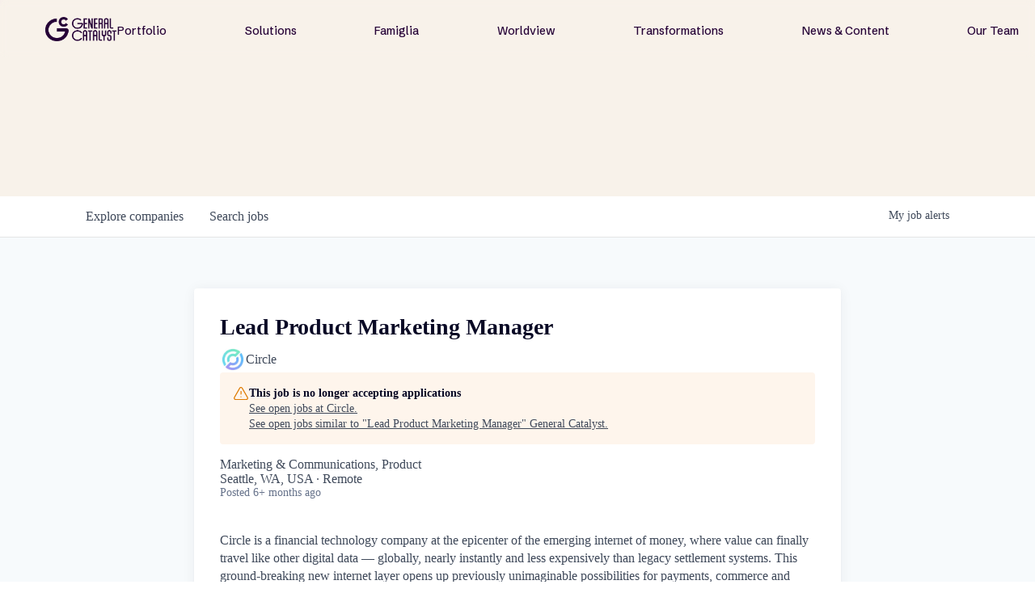

--- FILE ---
content_type: text/javascript
request_url: https://cdn.getro.com/assets/_next/static/chunks/3676-4975c339fc5bc499.js
body_size: 31309
content:
try{let e="undefined"!=typeof window?window:"undefined"!=typeof global?global:"undefined"!=typeof globalThis?globalThis:"undefined"!=typeof self?self:{},n=(new e.Error).stack;n&&(e._sentryDebugIds=e._sentryDebugIds||{},e._sentryDebugIds[n]="7cb4f572-a922-4acc-8a95-db583f53d1a7",e._sentryDebugIdIdentifier="sentry-dbid-7cb4f572-a922-4acc-8a95-db583f53d1a7")}catch(e){}(self.webpackChunk_N_E=self.webpackChunk_N_E||[]).push([[3676],{436:e=>{"use strict";e.exports=t;var n=t.prototype;function t(e,n){this.property=e,this.attribute=n}n.space=null,n.attribute=null,n.property=null,n.boolean=!1,n.booleanish=!1,n.overloadedBoolean=!1,n.number=!1,n.commaSeparated=!1,n.spaceSeparated=!1,n.commaOrSpaceSeparated=!1,n.mustUseProperty=!1,n.defined=!1},2291:e=>{"use strict";e.exports=function(e,n){var t,r=n.start._index,i=n.start._bufferIndex,o=n.end._index,l=n.end._bufferIndex;return r===o?t=[e[r].slice(i,l)]:(t=e.slice(r,o),i>-1&&(t[0]=t[0].slice(i)),l>0&&t.push(e[o].slice(0,l))),t}},2671:(e,n,t)=>{"use strict";var r=t(42799);e.exports=function(e,n){return e.length?(r(e,e.length,0,n),e):n}},2881:(e,n,t)=>{"use strict";e.exports=l;var r=t(5555),i=t(77212),o="skip";function l(e,n,t,l){var u,a;"function"==typeof n&&"function"!=typeof t&&(l=t,t=n,n=null),a=r(n),u=l?-1:1,(function e(r,s,c){var f,p="object"==typeof r&&null!==r?r:{};return"string"==typeof p.type&&(f="string"==typeof p.tagName?p.tagName:"string"==typeof p.name?p.name:void 0,d.displayName="node ("+i(p.type+(f?"<"+f+">":""))+")"),d;function d(){var i,f,p,d=c.concat(r),h=[];if((!n||a(r,s,c[c.length-1]||null))&&!1===(h=null!==(i=t(r,c))&&"object"==typeof i&&"length"in i?i:"number"==typeof i?[!0,i]:[i])[0])return h;if(r.children&&h[0]!==o)for(p=(l?r.children.length:-1)+u;p>-1&&p<r.children.length;){if(!1===(f=e(r.children[p],p,d)())[0])return f;p="number"==typeof f[1]?f[1]:p+u}return h}})(e,null,[])()}l.CONTINUE=!0,l.SKIP=o,l.EXIT=!1},3499:(e,n,t)=>{"use strict";e.exports=t(35454)(/[!-/:-@[-`{-~]/)},4655:(e,n,t)=>{"use strict";e.exports=t(35454)(/[#-'*+\--9=?A-Z^-~]/)},4842:(e,n,t)=>{"use strict";function r(){return null}e.exports={blockquote:t(15473),break:t(54693),code:t(71003),delete:t(93841),emphasis:t(31972),footnoteReference:t(98322),footnote:t(62478),heading:t(60580),html:t(94123),imageReference:t(37731),image:t(41107),inlineCode:t(69291),linkReference:t(21170),link:t(99278),listItem:t(67174),list:t(20022),paragraph:t(34644),root:t(13670),strong:t(91501),table:t(54818),text:t(98765),thematicBreak:t(53967),toml:r,yaml:r,definition:r,footnoteDefinition:r}},5196:(e,n,t)=>{"use strict";var r=t(31653);e.exports={name:"hardBreakEscape",tokenize:function(e,n,t){return function(n){return e.enter("hardBreakEscape"),e.enter("escapeMarker"),e.consume(n),i};function i(i){return r(i)?(e.exit("escapeMarker"),e.exit("hardBreakEscape"),n(i)):t(i)}}}},5290:e=>{"use strict";e.exports=function(e){return e<0||32===e}},5327:(e,n,t)=>{"use strict";e.exports=t(35454)(/[A-Za-z]/)},5555:e=>{"use strict";function n(){return!0}e.exports=function e(t){var r,i;if(null==t)return n;if("string"==typeof t){return r=t,function(e){return!!(e&&e.type===r)}}if("object"==typeof t){return"length"in t?function(n){for(var t=[],r=-1;++r<n.length;)t[r]=e(n[r]);return function(){for(var e=-1;++e<t.length;)if(t[e].apply(this,arguments))return!0;return!1}}(t):(i=t,function(e){var n;for(n in i)if(e[n]!==i[n])return!1;return!0})}if("function"==typeof t)return t;throw Error("Expected function, string, or object as test")}},5652:e=>{"use strict";e.exports=function(e,n,t){var r;return null==t&&("object"!=typeof n||Array.isArray(n))&&(t=n,n={}),r=Object.assign({type:String(e)},n),Array.isArray(t)?r.children=t:null!=t&&(r.value=String(t)),r}},5666:(e,n,t)=>{"use strict";var r=t(75261),i=t(42799),o=t(19632);e.exports=function(e){for(var n={},t=-1;++t<e.length;)!function(e,n){var t,l,u,a;for(t in n)for(a in l=r.call(e,t)?e[t]:e[t]={},u=n[t])l[a]=function(e,n){for(var t=-1,r=[];++t<e.length;)("after"===e[t].add?n:r).push(e[t]);return i(n,0,0,r),n}(o(u[a]),r.call(l,a)?l[a]:[])}(n,e[t]);return n}},6826:e=>{e.exports=function(e){return null!=e&&null!=e.constructor&&"function"==typeof e.constructor.isBuffer&&e.constructor.isBuffer(e)}},8176:e=>{"use strict";e.exports=["address","article","aside","base","basefont","blockquote","body","caption","center","col","colgroup","dd","details","dialog","dir","div","dl","dt","fieldset","figcaption","figure","footer","form","frame","frameset","h1","h2","h3","h4","h5","h6","head","header","hr","html","iframe","legend","li","link","main","menu","menuitem","nav","noframes","ol","optgroup","option","p","param","section","source","summary","table","tbody","td","tfoot","th","thead","title","tr","track","ul"]},9553:e=>{"use strict";var n={};function t(e,r,i){var o,l,u,a,s,c="";for("string"!=typeof r&&(i=r,r=t.defaultChars),void 0===i&&(i=!0),s=function(e){var t,r,i=n[e];if(i)return i;for(t=0,i=n[e]=[];t<128;t++)r=String.fromCharCode(t),/^[0-9a-z]$/i.test(r)?i.push(r):i.push("%"+("0"+t.toString(16).toUpperCase()).slice(-2));for(t=0;t<e.length;t++)i[e.charCodeAt(t)]=e[t];return i}(r),o=0,l=e.length;o<l;o++){if(u=e.charCodeAt(o),i&&37===u&&o+2<l&&/^[0-9a-f]{2}$/i.test(e.slice(o+1,o+3))){c+=e.slice(o,o+3),o+=2;continue}if(u<128){c+=s[u];continue}if(u>=55296&&u<=57343){if(u>=55296&&u<=56319&&o+1<l&&(a=e.charCodeAt(o+1))>=56320&&a<=57343){c+=encodeURIComponent(e[o]+e[o+1]),o++;continue}c+="%EF%BF%BD";continue}c+=encodeURIComponent(e[o])}return c}t.defaultChars=";/?:@&=+$,-_.!~*'()#",t.componentChars="-_.!~*'()",e.exports=t},9777:(e,n)=>{"use strict";n.parse=function(e){for(var n,t=[],r=String(e||""),i=r.indexOf(","),o=0,l=!1;!l;)-1===i&&(i=r.length,l=!0),((n=r.slice(o,i).trim())||!l)&&t.push(n),o=i+1,i=r.indexOf(",",o);return t},n.stringify=function(e,n){var t=n||{},r=!1===t.padLeft?"":" ",i=t.padRight?" ":"";return""===e[e.length-1]&&(e=e.concat("")),e.join(i+","+r).trim()}},11108:(e,n,t)=>{"use strict";e.exports=function(e,n,t){var u,a=n&&n.type;if(!a)throw Error("Expected node, got `"+n+"`");return("function"==typeof(u=o.call(e.handlers,a)?e.handlers[a]:e.passThrough&&e.passThrough.indexOf(a)>-1?l:e.unknownHandler)?u:function(e,n){var t,l;return(l=(t=n).data||{},!(o.call(l,"hName")||o.call(l,"hProperties")||o.call(l,"hChildren"))&&"value"in t)?e.augment(n,r("text",n.value)):e(n,"div",i(e,n))})(e,n,t)};var r=t(5652),i=t(72283),o={}.hasOwnProperty;function l(e,n){var t;return n.children?((t=Object.assign({},n)).children=i(e,n),t):n}},11155:e=>{"use strict";var n={}.hasOwnProperty;function t(e){return e&&"object"==typeof e||(e={}),i(e.line)+":"+i(e.column)}function r(e){return e&&"object"==typeof e||(e={}),t(e.start)+"-"+t(e.end)}function i(e){return e&&"number"==typeof e?e:1}e.exports=function(e){return e&&"object"==typeof e?n.call(e,"position")||n.call(e,"type")?r(e.position):n.call(e,"start")||n.call(e,"end")?r(e):n.call(e,"line")||n.call(e,"column")?t(e):"":""}},12248:(e,n,t)=>{"use strict";var r=t(5327),i=t(68194),o=t(4655),l=t(40614);e.exports={name:"autolink",tokenize:function(e,n,t){var u=1;return function(n){return e.enter("autolink"),e.enter("autolinkMarker"),e.consume(n),e.exit("autolinkMarker"),e.enter("autolinkProtocol"),a};function a(n){return r(n)?(e.consume(n),s):o(n)?f(n):t(n)}function s(n){return 43===n||45===n||46===n||i(n)?function n(t){return 58===t?(e.consume(t),c):(43===t||45===t||46===t||i(t))&&u++<32?(e.consume(t),n):f(t)}(n):f(n)}function c(n){return 62===n?(e.exit("autolinkProtocol"),d(n)):32===n||60===n||l(n)?t(n):(e.consume(n),c)}function f(n){return 64===n?(e.consume(n),u=0,p):o(n)?(e.consume(n),f):t(n)}function p(n){return i(n)?function n(r){return 46===r?(e.consume(r),u=0,p):62===r?(e.exit("autolinkProtocol").type="autolinkEmail",d(r)):function r(o){return(45===o||i(o))&&u++<63?(e.consume(o),45===o?r:n):t(o)}(r)}(n):t(n)}function d(t){return e.enter("autolinkMarker"),e.consume(t),e.exit("autolinkMarker"),e.exit("autolink"),n}}}},13027:(e,n,t)=>{let r=t(97701);e.exports=function(e){if(e.allowedElements&&e.disallowedElements)throw TypeError("Only one of `allowedElements` and `disallowedElements` should be defined");if(e.allowedElements||e.disallowedElements||e.allowElement)return e=>{r(e,"element",n)};function n(n,t,r){let i;if(e.allowedElements?i=!e.allowedElements.includes(n.tagName):e.disallowedElements&&(i=e.disallowedElements.includes(n.tagName)),!i&&e.allowElement&&"number"==typeof t&&(i=!e.allowElement(n,t,r)),i&&"number"==typeof t)return e.unwrapDisallowed&&n.children?r.children.splice(t,1,...n.children):r.children.splice(t,1),t}}},13635:e=>{"use strict";e.exports=String.fromCharCode},13670:(e,n,t)=>{"use strict";e.exports=function(e,n){return e.augment(n,r("root",i(o(e,n))))};var r=t(5652),i=t(85752),o=t(72283)},14114:e=>{"use strict";e.exports=function(e){return -2===e||-1===e||32===e}},14230:(e,n,t)=>{"use strict";var r=t(97310),i=t(89005),o=t(6826);e.exports=a;var l={}.hasOwnProperty,u=["history","path","basename","stem","extname","dirname"];function a(e){var n,t;if(e){if("string"==typeof e||o(e))e={contents:e};else if("message"in e&&"messages"in e)return e}else e={};if(!(this instanceof a))return new a(e);for(this.data={},this.messages=[],this.history=[],this.cwd=i.cwd(),t=-1;++t<u.length;)n=u[t],l.call(e,n)&&(this[n]=e[n]);for(n in e)0>u.indexOf(n)&&(this[n]=e[n])}function s(e,n){if(e&&e.indexOf(r.sep)>-1)throw Error("`"+n+"` cannot be a path: did not expect `"+r.sep+"`")}function c(e,n){if(!e)throw Error("`"+n+"` cannot be empty")}function f(e,n){if(!e)throw Error("Setting `"+n+"` requires `path` to be set too")}a.prototype.toString=function(e){return(this.contents||"").toString(e)},Object.defineProperty(a.prototype,"path",{get:function(){return this.history[this.history.length-1]},set:function(e){c(e,"path"),this.path!==e&&this.history.push(e)}}),Object.defineProperty(a.prototype,"dirname",{get:function(){return"string"==typeof this.path?r.dirname(this.path):void 0},set:function(e){f(this.path,"dirname"),this.path=r.join(e||"",this.basename)}}),Object.defineProperty(a.prototype,"basename",{get:function(){return"string"==typeof this.path?r.basename(this.path):void 0},set:function(e){c(e,"basename"),s(e,"basename"),this.path=r.join(this.dirname||"",e)}}),Object.defineProperty(a.prototype,"extname",{get:function(){return"string"==typeof this.path?r.extname(this.path):void 0},set:function(e){if(s(e,"extname"),f(this.path,"extname"),e){if(46!==e.charCodeAt(0))throw Error("`extname` must start with `.`");if(e.indexOf(".",1)>-1)throw Error("`extname` cannot contain multiple dots")}this.path=r.join(this.dirname,this.stem+(e||""))}}),Object.defineProperty(a.prototype,"stem",{get:function(){return"string"==typeof this.path?r.basename(this.path,this.extname):void 0},set:function(e){c(e,"stem"),s(e,"stem"),this.path=r.join(this.dirname||"",e+(this.extname||""))}})},14957:(e,n,t)=>{"use strict";var r=t(5327),i=t(68194),o=t(31653),l=t(5290),u=t(14114),a=t(13635),s=t(8176),c=t(98503),f=t(4e4),p={tokenize:function(e,n,t){return function(r){return e.exit("htmlFlowData"),e.enter("lineEndingBlank"),e.consume(r),e.exit("lineEndingBlank"),e.attempt(f,n,t)}},partial:!0};e.exports={name:"htmlFlow",tokenize:function(e,n,t){var f,d,h,m,g,v=this;return function(n){return e.enter("htmlFlow"),e.enter("htmlFlowData"),e.consume(n),x};function x(i){return 33===i?(e.consume(i),y):47===i?(e.consume(i),S):63===i?(e.consume(i),f=3,v.interrupt?n:H):r(i)?(e.consume(i),h=a(i),d=!0,w):t(i)}function y(i){return 45===i?(e.consume(i),f=2,k):91===i?(e.consume(i),f=5,h="CDATA[",m=0,b):r(i)?(e.consume(i),f=4,v.interrupt?n:H):t(i)}function k(r){return 45===r?(e.consume(r),v.interrupt?n:H):t(r)}function b(r){return r===h.charCodeAt(m++)?(e.consume(r),m===h.length?v.interrupt?n:L:b):t(r)}function S(n){return r(n)?(e.consume(n),h=a(n),w):t(n)}function w(r){if(null===r||47===r||62===r||l(r))return 47!==r&&d&&c.indexOf(h.toLowerCase())>-1?(f=1,v.interrupt?n(r):L(r)):s.indexOf(h.toLowerCase())>-1?(f=6,47===r)?(e.consume(r),E):v.interrupt?n(r):L(r):(f=7,v.interrupt?t(r):d?C(r):function n(t){return u(t)?(e.consume(t),n):D(t)}(r));return 45===r||i(r)?(e.consume(r),h+=a(r),w):t(r)}function E(r){return 62===r?(e.consume(r),v.interrupt?n:L):t(r)}function C(n){return 47===n?(e.consume(n),D):58===n||95===n||r(n)?(e.consume(n),F):u(n)?(e.consume(n),C):D(n)}function F(n){return 45===n||46===n||58===n||95===n||i(n)?(e.consume(n),F):P(n)}function P(n){return 61===n?(e.consume(n),A):u(n)?(e.consume(n),P):C(n)}function A(n){return null===n||60===n||61===n||62===n||96===n?t(n):34===n||39===n?(e.consume(n),g=n,T):u(n)?(e.consume(n),A):(g=void 0,function n(t){return null===t||34===t||39===t||60===t||61===t||62===t||96===t||l(t)?P(t):(e.consume(t),n)}(n))}function T(n){return n===g?(e.consume(n),O):null===n||o(n)?t(n):(e.consume(n),T)}function O(e){return 47===e||62===e||u(e)?C(e):t(e)}function D(n){return 62===n?(e.consume(n),I):t(n)}function I(n){return u(n)?(e.consume(n),I):null===n||o(n)?L(n):t(n)}function L(n){return 45===n&&2===f?(e.consume(n),z):60===n&&1===f?(e.consume(n),B):62===n&&4===f?(e.consume(n),j):63===n&&3===f?(e.consume(n),H):93===n&&5===f?(e.consume(n),_):o(n)&&(6===f||7===f)?e.check(p,j,M)(n):null===n||o(n)?M(n):(e.consume(n),L)}function M(n){return e.exit("htmlFlowData"),function n(t){return null===t?U(t):o(t)?(e.enter("lineEnding"),e.consume(t),e.exit("lineEnding"),n):(e.enter("htmlFlowData"),L(t))}(n)}function z(n){return 45===n?(e.consume(n),H):L(n)}function B(n){return 47===n?(e.consume(n),h="",R):L(n)}function R(n){return 62===n&&c.indexOf(h.toLowerCase())>-1?(e.consume(n),j):r(n)&&h.length<8?(e.consume(n),h+=a(n),R):L(n)}function _(n){return 93===n?(e.consume(n),H):L(n)}function H(n){return 62===n?(e.consume(n),j):L(n)}function j(n){return null===n||o(n)?(e.exit("htmlFlowData"),U(n)):(e.consume(n),j)}function U(t){return e.exit("htmlFlow"),n(t)}},resolveTo:function(e){for(var n=e.length;n--&&("enter"!==e[n][0]||"htmlFlow"!==e[n][1].type););return n>1&&"linePrefix"===e[n-2][1].type&&(e[n][1].start=e[n-2][1].start,e[n+1][1].start=e[n-2][1].start,e.splice(n-2,2)),e},concrete:!0}},15097:(e,n,t)=>{"use strict";e.exports=function(e,n,t){return"string"!=typeof n&&(t=n,n=void 0),(function(e){var n=function(e,n){for(var t=-1;++t<n.length;)!function(e,n){var t,r;for(t in n)r=o.call(e,t)?e[t]:e[t]={},"canContainEols"===t||"transforms"===t?e[t]=[].concat(r,n[t]):Object.assign(r,n[t])}(e,n[t]);return e}({transforms:[],canContainEols:["emphasis","fragment","heading","paragraph","strong"],enter:{autolink:d(P),autolinkProtocol:y,autolinkEmail:y,atxHeading:d(E),blockQuote:d(function(){return{type:"blockquote",children:[]}}),characterEscape:y,characterReference:y,codeFenced:d(w),codeFencedFenceInfo:h,codeFencedFenceMeta:h,codeIndented:d(w,h),codeText:d(function(){return{type:"inlineCode",value:""}},h),codeTextData:y,data:y,codeFlowValue:y,definition:d(function(){return{type:"definition",identifier:"",label:null,title:null,url:""}}),definitionDestinationString:h,definitionLabelString:h,definitionTitleString:h,emphasis:d(function(){return{type:"emphasis",children:[]}}),hardBreakEscape:d(C),hardBreakTrailing:d(C),htmlFlow:d(F,h),htmlFlowData:y,htmlText:d(F,h),htmlTextData:y,image:d(function(){return{type:"image",title:null,url:"",alt:null}}),label:h,link:d(P),listItem:d(function(e){return{type:"listItem",spread:e._spread,checked:null,children:[]}}),listItemValue:function(e){t.expectingFirstListItemValue&&(this.stack[this.stack.length-2].start=parseInt(this.sliceSerialize(e),10),t.expectingFirstListItemValue=void 0)},listOrdered:d(A,function(){t.expectingFirstListItemValue=!0}),listUnordered:d(A),paragraph:d(function(){return{type:"paragraph",children:[]}}),reference:function(){t.referenceType="collapsed"},referenceString:h,resourceDestinationString:h,resourceTitleString:h,setextHeading:d(E),strong:d(function(){return{type:"strong",children:[]}}),thematicBreak:d(function(){return{type:"thematicBreak"}})},exit:{atxHeading:g(),atxHeadingSequence:function(e){this.stack[this.stack.length-1].depth||(this.stack[this.stack.length-1].depth=this.sliceSerialize(e).length)},autolink:g(),autolinkEmail:function(e){k.call(this,e),this.stack[this.stack.length-1].url="mailto:"+this.sliceSerialize(e)},autolinkProtocol:function(e){k.call(this,e),this.stack[this.stack.length-1].url=this.sliceSerialize(e)},blockQuote:g(),characterEscapeValue:k,characterReferenceMarkerHexadecimal:S,characterReferenceMarkerNumeric:S,characterReferenceValue:function(e){var n,r,i=this.sliceSerialize(e),o=t.characterReferenceType;o?(n=u(i,"characterReferenceMarkerNumeric"===o?10:16),t.characterReferenceType=void 0):n=f(i),r=this.stack.pop(),r.value+=n,r.position.end=c(e.end)},codeFenced:g(function(){var e=this.resume();this.stack[this.stack.length-1].value=e.replace(/^(\r?\n|\r)|(\r?\n|\r)$/g,""),t.flowCodeInside=void 0}),codeFencedFence:function(){!t.flowCodeInside&&(this.buffer(),t.flowCodeInside=!0)},codeFencedFenceInfo:function(){var e=this.resume();this.stack[this.stack.length-1].lang=e},codeFencedFenceMeta:function(){var e=this.resume();this.stack[this.stack.length-1].meta=e},codeFlowValue:k,codeIndented:g(function(){var e=this.resume();this.stack[this.stack.length-1].value=e}),codeText:g(function(){var e=this.resume();this.stack[this.stack.length-1].value=e}),codeTextData:k,data:k,definition:g(),definitionDestinationString:function(){var e=this.resume();this.stack[this.stack.length-1].url=e},definitionLabelString:function(e){var n=this.resume();this.stack[this.stack.length-1].label=n,this.stack[this.stack.length-1].identifier=l(this.sliceSerialize(e)).toLowerCase()},definitionTitleString:function(){var e=this.resume();this.stack[this.stack.length-1].title=e},emphasis:g(),hardBreakEscape:g(b),hardBreakTrailing:g(b),htmlFlow:g(function(){var e=this.resume();this.stack[this.stack.length-1].value=e}),htmlFlowData:k,htmlText:g(function(){var e=this.resume();this.stack[this.stack.length-1].value=e}),htmlTextData:k,image:g(function(){var e=this.stack[this.stack.length-1];t.inReference?(e.type+="Reference",e.referenceType=t.referenceType||"shortcut",delete e.url,delete e.title):(delete e.identifier,delete e.label,delete e.referenceType),t.referenceType=void 0}),label:function(){var e=this.stack[this.stack.length-1],n=this.resume();this.stack[this.stack.length-1].label=n,t.inReference=!0,"link"===this.stack[this.stack.length-1].type?this.stack[this.stack.length-1].children=e.children:this.stack[this.stack.length-1].alt=n},labelText:function(e){this.stack[this.stack.length-2].identifier=l(this.sliceSerialize(e)).toLowerCase()},lineEnding:function(e){var r=this.stack[this.stack.length-1];if(t.atHardBreak){r.children[r.children.length-1].position.end=c(e.end),t.atHardBreak=void 0;return}!t.setextHeadingSlurpLineEnding&&n.canContainEols.indexOf(r.type)>-1&&(y.call(this,e),k.call(this,e))},link:g(function(){var e=this.stack[this.stack.length-1];t.inReference?(e.type+="Reference",e.referenceType=t.referenceType||"shortcut",delete e.url,delete e.title):(delete e.identifier,delete e.label,delete e.referenceType),t.referenceType=void 0}),listItem:g(),listOrdered:g(),listUnordered:g(),paragraph:g(),referenceString:function(e){var n=this.resume();this.stack[this.stack.length-1].label=n,this.stack[this.stack.length-1].identifier=l(this.sliceSerialize(e)).toLowerCase(),t.referenceType="full"},resourceDestinationString:function(){var e=this.resume();this.stack[this.stack.length-1].url=e},resourceTitleString:function(){var e=this.resume();this.stack[this.stack.length-1].title=e},resource:function(){t.inReference=void 0},setextHeading:g(function(){t.setextHeadingSlurpLineEnding=void 0}),setextHeadingLineSequence:function(e){this.stack[this.stack.length-1].depth=61===this.sliceSerialize(e).charCodeAt(0)?1:2},setextHeadingText:function(){t.setextHeadingSlurpLineEnding=!0},strong:g(),thematicBreak:g()}},(e||{}).mdastExtensions||[]),t={};return function(e){for(var t,r,l={type:"root",children:[]},u=[],f=[],d=-1,g={stack:[l],tokenStack:u,config:n,enter:m,exit:v,buffer:h,resume:x,setData:a,getData:s};++d<e.length;)("listOrdered"===e[d][1].type||"listUnordered"===e[d][1].type)&&("enter"===e[d][0]?f.push(d):d=function(e,n,t){for(var r,i,o,l,u,a,s,f=n-1,p=-1,d=!1;++f<=t;)if("listUnordered"===(u=e[f])[1].type||"listOrdered"===u[1].type||"blockQuote"===u[1].type?("enter"===u[0]?p++:p--,s=void 0):"lineEndingBlank"===u[1].type?"enter"===u[0]&&(!r||s||p||a||(a=f),s=void 0):"linePrefix"===u[1].type||"listItemValue"===u[1].type||"listItemMarker"===u[1].type||"listItemPrefix"===u[1].type||"listItemPrefixWhitespace"===u[1].type||(s=void 0),!p&&"enter"===u[0]&&"listItemPrefix"===u[1].type||-1===p&&"exit"===u[0]&&("listUnordered"===u[1].type||"listOrdered"===u[1].type)){if(r){for(i=f,o=void 0;i--;)if("lineEnding"===(l=e[i])[1].type||"lineEndingBlank"===l[1].type){if("exit"===l[0])continue;o&&(e[o][1].type="lineEndingBlank",d=!0),l[1].type="lineEnding",o=i}else if("linePrefix"===l[1].type||"blockQuotePrefix"===l[1].type||"blockQuotePrefixWhitespace"===l[1].type||"blockQuoteMarker"===l[1].type||"listItemIndent"===l[1].type);else break;a&&(!o||a<o)&&(r._spread=!0),r.end=c(o?e[o][1].start:u[1].end),e.splice(o||f,0,["exit",r,u[2]]),f++,t++}"listItemPrefix"===u[1].type&&(r={type:"listItem",_spread:!1,start:c(u[1].start)},e.splice(f,0,["enter",r,u[2]]),f++,t++,a=void 0,s=!0)}return e[n][1]._spread=d,t}(e,r=f.pop(d),d));for(d=-1;++d<e.length;)t=n[e[d][0]],o.call(t,e[d][1].type)&&t[e[d][1].type].call(i({sliceSerialize:e[d][2].sliceSerialize},g),e[d][1]);if(u.length)throw Error("Cannot close document, a token (`"+u[u.length-1].type+"`, "+p({start:u[u.length-1].start,end:u[u.length-1].end})+") is still open");for(l.position={start:c(e.length?e[0][1].start:{line:1,column:1,offset:0}),end:c(e.length?e[e.length-2][1].end:{line:1,column:1,offset:0})},d=-1;++d<n.transforms.length;)l=n.transforms[d](l)||l;return l};function a(e,n){t[e]=n}function s(e){return t[e]}function c(e){return{line:e.line,column:e.column,offset:e.offset}}function d(e,n){return function(t){m.call(this,e(t),t),n&&n.call(this,t)}}function h(){this.stack.push({type:"fragment",children:[]})}function m(e,n){return this.stack[this.stack.length-1].children.push(e),this.stack.push(e),this.tokenStack.push(n),e.position={start:c(n.start)},e}function g(e){return function(n){e&&e.call(this,n),v.call(this,n)}}function v(e){var n=this.stack.pop(),t=this.tokenStack.pop();if(t){if(t.type!==e.type)throw Error("Cannot close `"+e.type+"` ("+p({start:e.start,end:e.end})+"): a different token (`"+t.type+"`, "+p({start:t.start,end:t.end})+") is open")}else throw Error("Cannot close `"+e.type+"` ("+p({start:e.start,end:e.end})+"): it’s not open");return n.position.end=c(e.end),n}function x(){return r(this.stack.pop())}function y(e){var n=this.stack[this.stack.length-1].children,t=n[n.length-1];t&&"text"===t.type||((t={type:"text",value:""}).position={start:c(e.start)},this.stack[this.stack.length-1].children.push(t)),this.stack.push(t)}function k(e){var n=this.stack.pop();n.value+=this.sliceSerialize(e),n.position.end=c(e.end)}function b(){t.atHardBreak=!0}function S(e){t.characterReferenceType=e.type}function w(){return{type:"code",lang:null,meta:null,value:""}}function E(){return{type:"heading",depth:void 0,children:[]}}function C(){return{type:"break"}}function F(){return{type:"html",value:""}}function P(){return{type:"link",title:null,url:"",children:[]}}function A(e){return{type:"list",ordered:"listOrdered"===e.type,start:null,spread:e._spread,children:[]}}})(t)(c(a(t).document().write(s()(e,n,!0))))};var r=t(77697),i=t(21701),o=t(75261),l=t(36413),u=t(84292),a=t(35362),s=t(30681),c=t(35162),f=t(47614),p=t(11155)},15473:(e,n,t)=>{"use strict";e.exports=function(e,n){return e(n,"blockquote",r(i(e,n),!0))};var r=t(85752),i=t(72283)},15650:e=>{"use strict";e.exports=e=>{if("[object Object]"!==Object.prototype.toString.call(e))return!1;let n=Object.getPrototypeOf(e);return null===n||n===Object.prototype}},15888:(e,n,t)=>{"use strict";var r=t(31653),i=t(14114);e.exports=function(e,n,t,o,l,u){var a,s=this,c=0;return function(n){return e.enter(o),e.enter(l),e.consume(n),e.exit(l),e.enter(u),f};function f(i){return null===i||91===i||93===i&&!a||94===i&&!c&&"_hiddenFootnoteSupport"in s.parser.constructs||c>999?t(i):93===i?(e.exit(u),e.enter(l),e.consume(i),e.exit(l),e.exit(o),n):r(i)?(e.enter("lineEnding"),e.consume(i),e.exit("lineEnding"),f):(e.enter("chunkString",{contentType:"string"}),p(i))}function p(n){return null===n||91===n||93===n||r(n)||c++>999?(e.exit("chunkString"),f(n)):(e.consume(n),a=a||!i(n),92===n?d:p)}function d(n){return 91===n||92===n||93===n?(e.consume(n),c++,p):p(n)}}},17264:(e,n,t)=>{"use strict";e.exports=function(e,n){var t=function(e,n){var t=n||{};void 0===t.allowDangerousHTML||p||(p=!0,console.warn("mdast-util-to-hast: deprecation: `allowDangerousHTML` is nonstandard, use `allowDangerousHtml` instead"));var r=t.allowDangerousHtml||t.allowDangerousHTML,a={};return d.dangerous=r,d.definition=u(e),d.footnoteById=a,d.footnoteOrder=[],d.augment=s,d.handlers=Object.assign({},c,t.handlers),d.unknownHandler=t.unknownHandler,d.passThrough=t.passThrough,i(e,"footnoteDefinition",function(e){var n=String(e.identifier).toUpperCase();f.call(a,n)||(a[n]=e)}),d;function s(e,n){var t,r;return e&&e.data&&((t=e.data).hName&&("element"!==n.type&&(n={type:"element",tagName:"",properties:{},children:[]}),n.tagName=t.hName),"element"===n.type&&t.hProperties&&(n.properties=Object.assign({},n.properties,t.hProperties)),n.children&&t.hChildren&&(n.children=t.hChildren)),l(r=e&&e.position?e:{position:e})||(n.position={start:o.start(r),end:o.end(r)}),n}function d(e,n,t,r){return null==r&&"object"==typeof t&&"length"in t&&(r=t,t={}),s(e,{type:"element",tagName:n,properties:t||{},children:r||[]})}}(e,n),d=a(t,e),h=s(t);return h&&(d.children=d.children.concat(r("text","\n"),h)),d};var r=t(5652),i=t(97701),o=t(99627),l=t(25395),u=t(74478),a=t(11108),s=t(32823),c=t(4842),f={}.hasOwnProperty,p=!1},17980:e=>{"use strict";e.exports=[].splice},19317:(e,n,t)=>{"use strict";var r=t(80200);e.exports=function(e,n){var t,i,o;return e&&!e.process&&(n=e,e=null),e?(t=e,i=n,function(e,n,o){t.run(r(e,i),n,function(e){o(e)})}):(o=n,function(e){return r(e,o)})}},19632:e=>{"use strict";e.exports=function(e){return null==e?[]:"length"in e?e:[e]}},20022:(e,n,t)=>{"use strict";e.exports=function(e,n){var t,o,l={},u=n.ordered?"ol":"ul",a=-1;for("number"==typeof n.start&&1!==n.start&&(l.start=n.start),o=(t=i(e,n)).length;++a<o;)if(t[a].properties.className&&-1!==t[a].properties.className.indexOf("task-list-item")){l.className=["contains-task-list"];break}return e(n,u,l,r(t,!0))};var r=t(85752),i=t(72283)},20127:e=>{"use strict";e.exports=function(e){if(e)throw e}},20802:(e,n)=>{"use strict";n.parse=function(e){var n=String(e||"").trim();return""===n?[]:n.split(t)},n.stringify=function(e){return e.join(" ").trim()};var t=/[ \t\n\r\f]+/g},21170:(e,n,t)=>{"use strict";e.exports=function(e,n){var t,l=e.definition(n.identifier);return l?(t={href:r(l.url||"")},null!==l.title&&void 0!==l.title&&(t.title=l.title),e(n,"a",t,o(e,n))):i(e,n)};var r=t(9553),i=t(63942),o=t(72283)},21701:e=>{"use strict";e.exports=Object.assign},21721:(e,n,t)=>{"use strict";Object.defineProperty(n,"__esModule",{value:!0});var r=t(21701),i=t(84260),o=u("text"),l=u("string");function u(e){return{tokenize:function(n){var t=this,r=this.parser.constructs[e],i=n.attempt(r,o,l);return o;function o(e){return a(e)?i(e):l(e)}function l(e){return null===e?void n.consume(e):(n.enter("data"),n.consume(e),u)}function u(e){return a(e)?(n.exit("data"),i(e)):(n.consume(e),u)}function a(e){var n=r[e],i=-1;if(null===e)return!0;if(n){for(;++i<n.length;)if(!n[i].previous||n[i].previous.call(t,t.previous))return!0}}},resolveAll:a("text"===e?s:void 0)}}function a(e){return function(n,t){for(var r,i=-1;++i<=n.length;)void 0===r?n[i]&&"data"===n[i][1].type&&(r=i,i++):n[i]&&"data"===n[i][1].type||(i!==r+2&&(n[r][1].end=n[i-1][1].end,n.splice(r+2,i-r-2),i=r+2),r=void 0);return e?e(n,t):n}}function s(e,n){for(var t,o,l,u,a,s,c,f,p=-1;++p<=e.length;)if((p===e.length||"lineEnding"===e[p][1].type)&&"data"===e[p-1][1].type){for(o=e[p-1][1],u=(t=n.sliceStream(o)).length,a=-1,s=0,c=void 0;u--;)if("string"==typeof(l=t[u])){for(a=l.length;32===l.charCodeAt(a-1);)s++,a--;if(a)break;a=-1}else if(-2===l)c=!0,s++;else if(-1===l);else{u++;break}s&&(f={type:p===e.length||c||s<2?"lineSuffix":"hardBreakTrailing",start:{line:o.end.line,column:o.end.column-s,offset:o.end.offset-s,_index:o.start._index+u,_bufferIndex:u?a:o.start._bufferIndex+a},end:i(o.end)},o.end=i(f.start),o.start.offset===o.end.offset?r(o,f):(e.splice(p,0,["enter",f,n],["exit",f,n]),p+=2)),p++}return e}n.resolver={resolveAll:a()},n.string=l,n.text=o},23213:(e,n,t)=>{"use strict";e.exports=t(96064)({space:"xlink",transform:function(e,n){return"xlink:"+n.slice(5).toLowerCase()},properties:{xLinkActuate:null,xLinkArcRole:null,xLinkHref:null,xLinkRole:null,xLinkShow:null,xLinkTitle:null,xLinkType:null}})},25395:e=>{"use strict";e.exports=function(e){return!e||!e.position||!e.position.start||!e.position.start.line||!e.position.start.column||!e.position.end||!e.position.end.line||!e.position.end.column}},28507:(e,n,t)=>{"use strict";var r=t(21701),i=t(42799),o=t(84260);e.exports=function(e){for(var n,t,l,u,a,s,c,f={},p=-1;++p<e.length;){for(;p in f;)p=f[p];if(n=e[p],p&&"chunkFlow"===n[1].type&&"listItemPrefix"===e[p-1][1].type&&((l=0)<(s=n[1]._tokenizer.events).length&&"lineEndingBlank"===s[l][1].type&&(l+=2),l<s.length&&"content"===s[l][1].type))for(;++l<s.length&&"content"!==s[l][1].type;)"chunkText"===s[l][1].type&&(s[l][1].isInFirstContentOfListItem=!0,l++);if("enter"===n[0])n[1].contentType&&(r(f,function(e,n){for(var t,r,o,l,u,a,s=e[n][1],c=e[n][2],f=n-1,p=[],d=s._tokenizer||c.parser[s.contentType](s.start),h=d.events,m=[],g={};s;){for(;e[++f][1]!==s;);p.push(f),!s._tokenizer&&(t=c.sliceStream(s),s.next||t.push(null),r&&d.defineSkip(s.start),s.isInFirstContentOfListItem&&(d._gfmTasklistFirstContentOfListItem=!0),d.write(t),s.isInFirstContentOfListItem&&(d._gfmTasklistFirstContentOfListItem=void 0)),r=s,s=s.next}for(s=r,o=h.length;o--;)"enter"===h[o][0]?l=!0:l&&h[o][1].type===h[o-1][1].type&&h[o][1].start.line!==h[o][1].end.line&&(v(h.slice(o+1,u)),s._tokenizer=s.next=void 0,s=s.previous,u=o+1);for(d.events=s._tokenizer=s.next=void 0,v(h.slice(0,u)),o=-1,a=0;++o<m.length;)g[a+m[o][0]]=a+m[o][1],a+=m[o][1]-m[o][0]-1;return g;function v(n){var t=p.pop();m.unshift([t,t+n.length-1]),i(e,t,2,n)}}(e,p)),p=f[p],c=!0);else if(n[1]._container||n[1]._movePreviousLineEndings){for(l=p,t=void 0;l--;)if("lineEnding"===(u=e[l])[1].type||"lineEndingBlank"===u[1].type)"enter"===u[0]&&(t&&(e[t][1].type="lineEndingBlank"),u[1].type="lineEnding",t=l);else break;t&&(n[1].end=o(e[t][1].start),(a=e.slice(t,p)).unshift(n),i(e,t,p-t+1,a))}}return!c}},30210:(e,n,t)=>{"use strict";var r=t(31653),i=t(5290),o=t(51526),l=t(73016);e.exports={name:"codeFenced",tokenize:function(e,n,t){var u,a=this,s={tokenize:function(e,n,t){var i=0;return l(e,function(n){return e.enter("codeFencedFence"),e.enter("codeFencedFenceSequence"),function n(r){return r===u?(e.consume(r),i++,n):i<f?t(r):(e.exit("codeFencedFenceSequence"),l(e,o,"whitespace")(r))}(n)},"linePrefix",this.parser.constructs.disable.null.indexOf("codeIndented")>-1?void 0:4);function o(i){return null===i||r(i)?(e.exit("codeFencedFence"),n(i)):t(i)}},partial:!0},c=o(this.events,"linePrefix"),f=0;return function(n){return e.enter("codeFenced"),e.enter("codeFencedFence"),e.enter("codeFencedFenceSequence"),u=n,function n(r){return r===u?(e.consume(r),f++,n):(e.exit("codeFencedFenceSequence"),f<3?t(r):l(e,p,"whitespace")(r))}(n)};function p(n){return null===n||r(n)?h(n):(e.enter("codeFencedFenceInfo"),e.enter("chunkString",{contentType:"string"}),function n(r){return null===r||i(r)?(e.exit("chunkString"),e.exit("codeFencedFenceInfo"),l(e,d,"whitespace")(r)):96===r&&r===u?t(r):(e.consume(r),n)}(n))}function d(n){return null===n||r(n)?h(n):(e.enter("codeFencedFenceMeta"),e.enter("chunkString",{contentType:"string"}),function n(i){return null===i||r(i)?(e.exit("chunkString"),e.exit("codeFencedFenceMeta"),h(i)):96===i&&i===u?t(i):(e.consume(i),n)}(n))}function h(t){return e.exit("codeFencedFence"),a.interrupt?n(t):function n(t){return null===t?m(t):r(t)?(e.enter("lineEnding"),e.consume(t),e.exit("lineEnding"),e.attempt(s,m,c?l(e,n,"linePrefix",c+1):n)):(e.enter("codeFlowValue"),function t(i){return null===i||r(i)?(e.exit("codeFlowValue"),n(i)):(e.consume(i),t)}(t))}(t)}function m(t){return e.exit("codeFenced"),n(t)}},concrete:!0}},30681:e=>{"use strict";var n=/[\0\t\n\r]/g;e.exports=function(){var e,t=!0,r=1,i="";return function(o,l,u){var a,s,c,f,p,d=[];for(o=i+o.toString(l),c=0,i="",t&&(65279===o.charCodeAt(0)&&c++,t=void 0);c<o.length;){if(n.lastIndex=c,f=(a=n.exec(o))?a.index:o.length,p=o.charCodeAt(f),!a){i=o.slice(c);break}if(10===p&&c===f&&e)d.push(-3),e=void 0;else if(e&&(d.push(-5),e=void 0),c<f&&(d.push(o.slice(c,f)),r+=f-c),0===p)d.push(65533),r++;else if(9===p)for(s=4*Math.ceil(r/4),d.push(-2);r++<s;)d.push(-1);else 10===p?d.push(-4):e=!0,r=1;c=f+1}return u&&(e&&d.push(-5),i&&d.push(i),d.push(null)),d}}},31118:(e,n,t)=>{"use strict";var r=t(99556),i=t(23213);e.exports=r([t(63112),i,t(92411),t(86490),t(37914)])},31653:e=>{"use strict";e.exports=function(e){return e<-2}},31972:(e,n,t)=>{"use strict";e.exports=function(e,n){return e(n,"em",r(e,n))};var r=t(72283)},32023:(e,n,t)=>{"use strict";var r=t(99556),i=t(23213);e.exports=r([t(63112),i,t(92411),t(86490),t(74403)])},32044:(e,n,t)=>{"use strict";var r=t(31653),i=t(51526),o=t(28507),l=t(73016),u={tokenize:function(e,n,t){var o=this;return function(n){return e.enter("lineEnding"),e.consume(n),e.exit("lineEnding"),l(e,u,"linePrefix")};function u(l){return null===l||r(l)?t(l):o.parser.constructs.disable.null.indexOf("codeIndented")>-1||4>i(o.events,"linePrefix")?e.interrupt(o.parser.constructs.flow,t,n)(l):n(l)}},partial:!0};e.exports={tokenize:function(e,n){var t;return function(n){return e.enter("content"),t=e.enter("chunkContent",{contentType:"content"}),i(n)};function i(n){return null===n?o(n):r(n)?e.check(u,l,o)(n):(e.consume(n),i)}function o(t){return e.exit("chunkContent"),e.exit("content"),n(t)}function l(n){return e.consume(n),e.exit("chunkContent"),t=t.next=e.enter("chunkContent",{contentType:"content",previous:t}),i}},resolve:function(e){return o(e),e},interruptible:!0,lazy:!0}},32823:(e,n,t)=>{"use strict";e.exports=function(e){for(var n,t,l,u,a=e.footnoteById,s=e.footnoteOrder,c=s.length,f=-1,p=[];++f<c;)(n=a[s[f].toUpperCase()])&&(u=(l=n.children.concat())[l.length-1],t={type:"link",url:"#fnref-"+n.identifier,data:{hProperties:{className:["footnote-backref"]}},children:[{type:"text",value:"↩"}]},u&&"paragraph"===u.type||(u={type:"paragraph",children:[]},l.push(u)),u.children.push(t),p.push({type:"listItem",data:{hProperties:{id:"fn-"+n.identifier}},children:l,position:n.position}));return 0===p.length?null:e(null,"div",{className:["footnotes"]},o([r(e),i(e,{type:"list",ordered:!0,children:p})],!0))};var r=t(53967),i=t(20022),o=t(85752)},34251:(e,n,t)=>{"use strict";var r=t(2671),i=t(42799),o=t(42056),l=t(41982),u=t(86562),a=t(84260);e.exports={name:"attention",tokenize:function(e,n){var t,r=o(this.previous);return function(i){return e.enter("attentionSequence"),t=i,function i(l){var u,a,s,c;return l===t?(e.consume(l),i):(u=e.exit("attentionSequence"),s=!(a=o(l))||2===a&&r,c=!r||2===r&&a,u._open=42===t?s:s&&(r||!c),u._close=42===t?c:c&&(a||!s),n(l))}(i)}},resolveAll:function(e,n){for(var t,o,s,c,f,p,d,h,m=-1;++m<e.length;)if("enter"===e[m][0]&&"attentionSequence"===e[m][1].type&&e[m][1]._close){for(t=m;t--;)if("exit"===e[t][0]&&"attentionSequence"===e[t][1].type&&e[t][1]._open&&n.sliceSerialize(e[t][1]).charCodeAt(0)===n.sliceSerialize(e[m][1]).charCodeAt(0)){if((e[t][1]._close||e[m][1]._open)&&(e[m][1].end.offset-e[m][1].start.offset)%3&&!((e[t][1].end.offset-e[t][1].start.offset+e[m][1].end.offset-e[m][1].start.offset)%3))continue;c={type:(p=e[t][1].end.offset-e[t][1].start.offset>1&&e[m][1].end.offset-e[m][1].start.offset>1?2:1)>1?"strongSequence":"emphasisSequence",start:l(a(e[t][1].end),-p),end:a(e[t][1].end)},f={type:p>1?"strongSequence":"emphasisSequence",start:a(e[m][1].start),end:l(a(e[m][1].start),p)},s={type:p>1?"strongText":"emphasisText",start:a(e[t][1].end),end:a(e[m][1].start)},o={type:p>1?"strong":"emphasis",start:a(c.start),end:a(f.end)},e[t][1].end=a(c.start),e[m][1].start=a(f.end),d=[],e[t][1].end.offset-e[t][1].start.offset&&(d=r(d,[["enter",e[t][1],n],["exit",e[t][1],n]])),d=r(d,[["enter",o,n],["enter",c,n],["exit",c,n],["enter",s,n]]),d=r(d,u(n.parser.constructs.insideSpan.null,e.slice(t+1,m),n)),d=r(d,[["exit",s,n],["enter",f,n],["exit",f,n],["exit",o,n]]),e[m][1].end.offset-e[m][1].start.offset?(h=2,d=r(d,[["enter",e[m][1],n],["exit",e[m][1],n]])):h=0,i(e,t-1,m-t+3,d),m=t+d.length-h-2;break}}for(m=-1;++m<e.length;)"attentionSequence"===e[m][1].type&&(e[m][1].type="data");return e}}},34644:(e,n,t)=>{"use strict";e.exports=function(e,n){return e(n,"p",r(e,n))};var r=t(72283)},34976:e=>{"use strict";e.exports=/[!-\/:-@\[-`\{-~\xA1\xA7\xAB\xB6\xB7\xBB\xBF\u037E\u0387\u055A-\u055F\u0589\u058A\u05BE\u05C0\u05C3\u05C6\u05F3\u05F4\u0609\u060A\u060C\u060D\u061B\u061E\u061F\u066A-\u066D\u06D4\u0700-\u070D\u07F7-\u07F9\u0830-\u083E\u085E\u0964\u0965\u0970\u09FD\u0A76\u0AF0\u0C77\u0C84\u0DF4\u0E4F\u0E5A\u0E5B\u0F04-\u0F12\u0F14\u0F3A-\u0F3D\u0F85\u0FD0-\u0FD4\u0FD9\u0FDA\u104A-\u104F\u10FB\u1360-\u1368\u1400\u166E\u169B\u169C\u16EB-\u16ED\u1735\u1736\u17D4-\u17D6\u17D8-\u17DA\u1800-\u180A\u1944\u1945\u1A1E\u1A1F\u1AA0-\u1AA6\u1AA8-\u1AAD\u1B5A-\u1B60\u1BFC-\u1BFF\u1C3B-\u1C3F\u1C7E\u1C7F\u1CC0-\u1CC7\u1CD3\u2010-\u2027\u2030-\u2043\u2045-\u2051\u2053-\u205E\u207D\u207E\u208D\u208E\u2308-\u230B\u2329\u232A\u2768-\u2775\u27C5\u27C6\u27E6-\u27EF\u2983-\u2998\u29D8-\u29DB\u29FC\u29FD\u2CF9-\u2CFC\u2CFE\u2CFF\u2D70\u2E00-\u2E2E\u2E30-\u2E4F\u2E52\u3001-\u3003\u3008-\u3011\u3014-\u301F\u3030\u303D\u30A0\u30FB\uA4FE\uA4FF\uA60D-\uA60F\uA673\uA67E\uA6F2-\uA6F7\uA874-\uA877\uA8CE\uA8CF\uA8F8-\uA8FA\uA8FC\uA92E\uA92F\uA95F\uA9C1-\uA9CD\uA9DE\uA9DF\uAA5C-\uAA5F\uAADE\uAADF\uAAF0\uAAF1\uABEB\uFD3E\uFD3F\uFE10-\uFE19\uFE30-\uFE52\uFE54-\uFE61\uFE63\uFE68\uFE6A\uFE6B\uFF01-\uFF03\uFF05-\uFF0A\uFF0C-\uFF0F\uFF1A\uFF1B\uFF1F\uFF20\uFF3B-\uFF3D\uFF3F\uFF5B\uFF5D\uFF5F-\uFF65]/},35103:(e,n,t)=>{"use strict";let r=t(14232),i=t(97225),o=t(32023),l=t(69808),u=t(50841),a=t(20802),s=t(9777),c=t(11276);n.i=d;let f={}.hasOwnProperty,p=new Set(["table","thead","tbody","tfoot","tr"]);function d(e,n){let t,g=[],v=-1;for(;++v<n.children.length;)"element"===(t=n.children[v]).type?g.push(function(e,n,t,p){var g;let v,x=e.options,y=e.schema,k=n.tagName,b={},S=y;if("html"===y.space&&"svg"===k&&(e.schema=o),n.properties)for(v in n.properties)f.call(n.properties,v)&&function(e,n,t,r){let i=l(r.schema,n),o=t;null!=o&&o==o&&(o&&"object"==typeof o&&"length"in o&&(o=(i.commaSeparated?s:a).stringify(o)),"style"===i.property&&"string"==typeof o&&(o=function(e){let n={};try{c(e,function(e,t){n[("-ms-"===e.slice(0,4)?`ms-${e.slice(4)}`:e).replace(/-([a-z])/g,m)]=t})}catch(e){}return n}(o)),i.space&&i.property?e[f.call(u,i.property)?u[i.property]:i.property]=o:i.attribute&&(e[i.attribute]=o))}(b,v,n.properties[v],e);("ol"===k||"ul"===k)&&e.listDepth++;let w=d(e,n);("ol"===k||"ul"===k)&&e.listDepth--,e.schema=y;let E=n.position||{start:{line:null,column:null,offset:null},end:{line:null,column:null,offset:null}},C=x.components&&f.call(x.components,k)?x.components[k]:k,F="string"==typeof C||C===r.Fragment;if(!i.isValidElementType(C))throw TypeError(`Component for name \`${k}\` not defined or is not renderable`);if(b.key=[k,E.start.line,E.start.column,t].join("-"),"a"===k&&x.linkTarget&&(b.target="function"==typeof x.linkTarget?x.linkTarget(b.href,n.children,b.title):x.linkTarget),"a"===k&&x.transformLinkUri&&(b.href=x.transformLinkUri(b.href,n.children,b.title)),F||"code"!==k||"element"!==p.type||"pre"===p.tagName||(b.inline=!0),F||"h1"!==k&&"h2"!==k&&"h3"!==k&&"h4"!==k&&"h5"!==k&&"h6"!==k||(b.level=parseInt(k.charAt(1),10)),"img"===k&&x.transformImageUri&&(b.src=x.transformImageUri(b.src,b.alt,b.title)),!F&&"li"===k&&"element"===p.type){let e=function(e){let n=-1;for(;++n<e.children.length;){let t=e.children[n];if("element"===t.type&&"input"===t.tagName)return t}return null}(n);b.checked=e&&e.properties?!!e.properties.checked:null,b.index=h(p,n),b.ordered="ol"===p.tagName}return F||"ol"!==k&&"ul"!==k||(b.ordered="ol"===k,b.depth=e.listDepth),("td"===k||"th"===k)&&(b.align&&(b.style||(b.style={}),b.style.textAlign=b.align,delete b.align),F||(b.isHeader="th"===k)),F||"tr"!==k||"element"!==p.type||(b.isHeader="thead"===p.tagName),x.sourcePos&&(b["data-sourcepos"]=[(g=E).start.line,":",g.start.column,"-",g.end.line,":",g.end.column].map(e=>String(e)).join("")),!F&&x.rawSourcePos&&(b.sourcePosition=n.position),!F&&x.includeElementIndex&&(b.index=h(p,n),b.siblingCount=h(p)),F||(b.node=n),w.length>0?r.createElement(C,b,w):r.createElement(C,b)}(e,t,v,n)):"text"===t.type?"element"===n.type&&p.has(n.tagName)&&"\n"===t.value||g.push(t.value):"raw"!==t.type||e.options.skipHtml||g.push(t.value);return g}function h(e,n){let t=-1,r=0;for(;++t<e.children.length&&e.children[t]!==n;)"element"===e.children[t].type&&r++;return r}function m(e,n){return n.toUpperCase()}},35162:(e,n,t)=>{"use strict";var r=t(28507);e.exports=function(e){for(;!r(e););return e}},35362:(e,n,t)=>{"use strict";var r=t(50055),i=t(82123),o=t(37610),l=t(21721),u=t(5666),a=t(79332),s=t(19632),c=t(75345);e.exports=function(e){var n={defined:[],constructs:u([c].concat(s((e||{}).extensions))),content:t(r),document:t(i),flow:t(o),string:t(l.string),text:t(l.text)};return n;function t(e){return function(t){return a(n,e,t)}}}},35454:(e,n,t)=>{"use strict";var r=t(13635);e.exports=function(e){return function(n){return e.test(r(n))}}},35866:(e,n,t)=>{"use strict";var r=t(31653),i=t(42799),o=t(51526),l=t(73016),u={tokenize:function(e,n,t){var i=this;return l(e,function u(a){return r(a)?(e.enter("lineEnding"),e.consume(a),e.exit("lineEnding"),l(e,u,"linePrefix",5)):4>o(i.events,"linePrefix")?t(a):n(a)},"linePrefix",5)},partial:!0};e.exports={name:"codeIndented",tokenize:function(e,n,t){return e.attempt(u,function t(i){return null===i?n(i):r(i)?e.attempt(u,t,n)(i):(e.enter("codeFlowValue"),function n(i){return null===i||r(i)?(e.exit("codeFlowValue"),t(i)):(e.consume(i),n)}(i))},t)},resolve:function(e,n){var t={type:"codeIndented",start:e[0][1].start,end:e[e.length-1][1].end};return i(e,0,0,[["enter",t,n]]),i(e,e.length,0,[["exit",t,n]]),e}}},35903:(e,n,t)=>{"use strict";var r=t(99477),i=t(14230);e.exports=i,i.prototype.message=function(e,n,t){var i=new r(e,n,t);return this.path&&(i.name=this.path+":"+i.name,i.file=this.path),i.fatal=!1,this.messages.push(i),i},i.prototype.info=function(){var e=this.message.apply(this,arguments);return e.fatal=null,e},i.prototype.fail=function(){var e=this.message.apply(this,arguments);throw e.fatal=!0,e}},36413:e=>{"use strict";e.exports=function(e){return e.replace(/[\t\n\r ]+/g," ").replace(/^ | $/g,"").toLowerCase().toUpperCase()}},36799:(e,n,t)=>{"use strict";var r=t(73016);e.exports={name:"lineEnding",tokenize:function(e,n){return function(t){return e.enter("lineEnding"),e.consume(t),e.exit("lineEnding"),r(e,n,"linePrefix")}}}},37610:(e,n,t)=>{"use strict";Object.defineProperty(n,"__esModule",{value:!0});var r=t(32044),i=t(73016),o=t(4e4);n.tokenize=function(e){var n=this,t=e.attempt(o,function(r){return null===r?void e.consume(r):(e.enter("lineEndingBlank"),e.consume(r),e.exit("lineEndingBlank"),n.currentConstruct=void 0,t)},e.attempt(this.parser.constructs.flowInitial,l,i(e,e.attempt(this.parser.constructs.flow,l,e.attempt(r,l)),"linePrefix")));return t;function l(r){return null===r?void e.consume(r):(e.enter("lineEnding"),e.consume(r),e.exit("lineEnding"),n.currentConstruct=void 0,t)}}},37731:(e,n,t)=>{"use strict";e.exports=function(e,n){var t,o=e.definition(n.identifier);return o?(t={src:r(o.url||""),alt:n.alt},null!==o.title&&void 0!==o.title&&(t.title=o.title),e(n,"img",t)):i(e,n)};var r=t(9553),i=t(63942)},37914:(e,n,t)=>{"use strict";var r=t(98397),i=t(96064),o=t(97905),l=r.boolean,u=r.overloadedBoolean,a=r.booleanish,s=r.number,c=r.spaceSeparated,f=r.commaSeparated;e.exports=i({space:"html",attributes:{acceptcharset:"accept-charset",classname:"class",htmlfor:"for",httpequiv:"http-equiv"},transform:o,mustUseProperty:["checked","multiple","muted","selected"],properties:{abbr:null,accept:f,acceptCharset:c,accessKey:c,action:null,allow:null,allowFullScreen:l,allowPaymentRequest:l,allowUserMedia:l,alt:null,as:null,async:l,autoCapitalize:null,autoComplete:c,autoFocus:l,autoPlay:l,capture:l,charSet:null,checked:l,cite:null,className:c,cols:s,colSpan:null,content:null,contentEditable:a,controls:l,controlsList:c,coords:s|f,crossOrigin:null,data:null,dateTime:null,decoding:null,default:l,defer:l,dir:null,dirName:null,disabled:l,download:u,draggable:a,encType:null,enterKeyHint:null,form:null,formAction:null,formEncType:null,formMethod:null,formNoValidate:l,formTarget:null,headers:c,height:s,hidden:l,high:s,href:null,hrefLang:null,htmlFor:c,httpEquiv:c,id:null,imageSizes:null,imageSrcSet:f,inputMode:null,integrity:null,is:null,isMap:l,itemId:null,itemProp:c,itemRef:c,itemScope:l,itemType:c,kind:null,label:null,lang:null,language:null,list:null,loading:null,loop:l,low:s,manifest:null,max:null,maxLength:s,media:null,method:null,min:null,minLength:s,multiple:l,muted:l,name:null,nonce:null,noModule:l,noValidate:l,onAbort:null,onAfterPrint:null,onAuxClick:null,onBeforePrint:null,onBeforeUnload:null,onBlur:null,onCancel:null,onCanPlay:null,onCanPlayThrough:null,onChange:null,onClick:null,onClose:null,onContextMenu:null,onCopy:null,onCueChange:null,onCut:null,onDblClick:null,onDrag:null,onDragEnd:null,onDragEnter:null,onDragExit:null,onDragLeave:null,onDragOver:null,onDragStart:null,onDrop:null,onDurationChange:null,onEmptied:null,onEnded:null,onError:null,onFocus:null,onFormData:null,onHashChange:null,onInput:null,onInvalid:null,onKeyDown:null,onKeyPress:null,onKeyUp:null,onLanguageChange:null,onLoad:null,onLoadedData:null,onLoadedMetadata:null,onLoadEnd:null,onLoadStart:null,onMessage:null,onMessageError:null,onMouseDown:null,onMouseEnter:null,onMouseLeave:null,onMouseMove:null,onMouseOut:null,onMouseOver:null,onMouseUp:null,onOffline:null,onOnline:null,onPageHide:null,onPageShow:null,onPaste:null,onPause:null,onPlay:null,onPlaying:null,onPopState:null,onProgress:null,onRateChange:null,onRejectionHandled:null,onReset:null,onResize:null,onScroll:null,onSecurityPolicyViolation:null,onSeeked:null,onSeeking:null,onSelect:null,onSlotChange:null,onStalled:null,onStorage:null,onSubmit:null,onSuspend:null,onTimeUpdate:null,onToggle:null,onUnhandledRejection:null,onUnload:null,onVolumeChange:null,onWaiting:null,onWheel:null,open:l,optimum:s,pattern:null,ping:c,placeholder:null,playsInline:l,poster:null,preload:null,readOnly:l,referrerPolicy:null,rel:c,required:l,reversed:l,rows:s,rowSpan:s,sandbox:c,scope:null,scoped:l,seamless:l,selected:l,shape:null,size:s,sizes:null,slot:null,span:s,spellCheck:a,src:null,srcDoc:null,srcLang:null,srcSet:f,start:s,step:null,style:null,tabIndex:s,target:null,title:null,translate:null,type:null,typeMustMatch:l,useMap:null,value:a,width:s,wrap:null,align:null,aLink:null,archive:c,axis:null,background:null,bgColor:null,border:s,borderColor:null,bottomMargin:s,cellPadding:null,cellSpacing:null,char:null,charOff:null,classId:null,clear:null,code:null,codeBase:null,codeType:null,color:null,compact:l,declare:l,event:null,face:null,frame:null,frameBorder:null,hSpace:s,leftMargin:s,link:null,longDesc:null,lowSrc:null,marginHeight:s,marginWidth:s,noResize:l,noHref:l,noShade:l,noWrap:l,object:null,profile:null,prompt:null,rev:null,rightMargin:s,rules:null,scheme:null,scrolling:a,standby:null,summary:null,text:null,topMargin:s,valueType:null,version:null,vAlign:null,vLink:null,vSpace:s,allowTransparency:null,autoCorrect:null,autoSave:null,disablePictureInPicture:l,disableRemotePlayback:l,prefix:null,property:null,results:s,security:null,unselectable:null}})},39162:e=>{"use strict";var n=[].slice;e.exports=function(e,t){var r;return function(){var t,l=n.call(arguments,0),u=e.length>l.length;u&&l.push(i);try{t=e.apply(null,l)}catch(e){if(u&&r)throw e;return i(e)}u||(t&&"function"==typeof t.then?t.then(o,i):t instanceof Error?i(t):o(t))};function i(){r||(r=!0,t.apply(null,arguments))}function o(e){i(null,e)}}},39177:(e,n,t)=>{"use strict";var r=t(31653),i=t(5290),o=t(14114),l=t(42799),u=t(73016);e.exports={name:"headingAtx",tokenize:function(e,n,t){var l=this,a=0;return function(s){return e.enter("atxHeading"),e.enter("atxHeadingSequence"),function s(c){return 35===c&&a++<6?(e.consume(c),s):null===c||i(c)?(e.exit("atxHeadingSequence"),l.interrupt?n(c):function t(l){return 35===l?(e.enter("atxHeadingSequence"),function n(r){return 35===r?(e.consume(r),n):(e.exit("atxHeadingSequence"),t(r))}(l)):null===l||r(l)?(e.exit("atxHeading"),n(l)):o(l)?u(e,t,"whitespace")(l):(e.enter("atxHeadingText"),function n(r){return null===r||35===r||i(r)?(e.exit("atxHeadingText"),t(r)):(e.consume(r),n)}(l))}(c)):t(c)}(s)}},resolve:function(e,n){var t,r,i=e.length-2,o=3;return"whitespace"===e[3][1].type&&(o+=2),i-2>o&&"whitespace"===e[i][1].type&&(i-=2),"atxHeadingSequence"===e[i][1].type&&(o===i-1||i-4>o&&"whitespace"===e[i-2][1].type)&&(i-=o+1===i?2:4),i>o&&(t={type:"atxHeadingText",start:e[o][1].start,end:e[i][1].end},r={type:"chunkText",start:e[o][1].start,end:e[i][1].end,contentType:"text"},l(e,o,i-o+1,[["enter",t,n],["enter",r,n],["exit",r,n],["exit",t,n]])),e}}},4e4:(e,n,t)=>{"use strict";var r=t(31653),i=t(73016);e.exports={tokenize:function(e,n,t){return i(e,function(e){return null===e||r(e)?n(e):t(e)},"linePrefix")},partial:!0}},40614:e=>{"use strict";e.exports=function(e){return e<32||127===e}},41107:(e,n,t)=>{"use strict";var r=t(9553);e.exports=function(e,n){var t={src:r(n.url),alt:n.alt};return null!==n.title&&void 0!==n.title&&(t.title=n.title),e(n,"img",t)}},41982:e=>{"use strict";e.exports=function(e,n){return e.column+=n,e.offset+=n,e._bufferIndex+=n,e}},42056:(e,n,t)=>{"use strict";var r=t(5290),i=t(51003),o=t(92652);e.exports=function(e){return null===e||r(e)||o(e)?1:i(e)?2:void 0}},42799:(e,n,t)=>{"use strict";var r=t(17980);e.exports=function(e,n,t,i){var o,l=e.length,u=0;if(n=n<0?-n>l?0:l+n:n>l?l:n,t=t>0?t:0,i.length<1e4)(o=Array.from(i)).unshift(n,t),r.apply(e,o);else for(t&&r.apply(e,[n,t]);u<i.length;)(o=i.slice(u,u+1e4)).unshift(n,0),r.apply(e,o),u+=1e4,n+=1e4}},43676:(e,n,t)=>{"use strict";let r=t(14232),i=t(97987),o=t(49905),l=t(82301),u=t(19317),a=t(95062),s=t(31118),c=t(13027),f=t(62281),p=t(35103).i;e.exports=m;let d={}.hasOwnProperty,h={renderers:{to:"components",id:"change-renderers-to-components"},astPlugins:{id:"remove-buggy-html-in-markdown-parser"},allowDangerousHtml:{id:"remove-buggy-html-in-markdown-parser"},escapeHtml:{id:"remove-buggy-html-in-markdown-parser"},source:{to:"children",id:"change-source-to-children"},allowNode:{to:"allowElement",id:"replace-allownode-allowedtypes-and-disallowedtypes"},allowedTypes:{to:"allowedElements",id:"replace-allownode-allowedtypes-and-disallowedtypes"},disallowedTypes:{to:"disallowedElements",id:"replace-allownode-allowedtypes-and-disallowedtypes"},includeNodeIndex:{to:"includeElementIndex",id:"change-includenodeindex-to-includeelementindex"}};function m(e){let n;for(let n in h)if(d.call(h,n)&&d.call(e,n)){let e=h[n];console.warn(`[react-markdown] Warning: please ${e.to?`use \`${e.to}\` instead of`:"remove"} \`${n}\` (see <https://github.com/remarkjs/react-markdown/blob/main/changelog.md#${e.id}> for more info)`),delete h[n]}let t=o().use(l).use(e.remarkPlugins||e.plugins||[]).use(u,{allowDangerousHtml:!0}).use(e.rehypePlugins||[]).use(c,e);"string"==typeof e.children?n=i(e.children):(void 0!==e.children&&null!==e.children&&console.warn(`[react-markdown] Warning: please pass a string as \`children\` (not: \`${e.children}\`)`),n=i());let a=t.runSync(t.parse(n),n);if("root"!==a.type)throw TypeError("Expected a `root` node");let f=r.createElement(r.Fragment,{},p({options:e,schema:s,listDepth:0},a));return e.className&&(f=r.createElement("div",{className:e.className},f)),f}m.defaultProps={transformLinkUri:f},m.propTypes={children:a.string,className:a.string,allowElement:a.func,allowedElements:a.arrayOf(a.string),disallowedElements:a.arrayOf(a.string),unwrapDisallowed:a.bool,remarkPlugins:a.arrayOf(a.oneOfType([a.object,a.func,a.arrayOf(a.oneOfType([a.object,a.func]))])),rehypePlugins:a.arrayOf(a.oneOfType([a.object,a.func,a.arrayOf(a.oneOfType([a.object,a.func]))])),sourcePos:a.bool,rawSourcePos:a.bool,skipHtml:a.bool,includeElementIndex:a.bool,transformLinkUri:a.oneOfType([a.func,a.bool]),linkTarget:a.oneOfType([a.func,a.string]),transformImageUri:a.func,components:a.object},m.uriTransformer=f},45756:(e,n,t)=>{"use strict";var r=t(436),i=t(98397);e.exports=u,u.prototype=new r,u.prototype.defined=!0;var o=["boolean","booleanish","overloadedBoolean","number","commaSeparated","spaceSeparated","commaOrSpaceSeparated"],l=o.length;function u(e,n,t,u){var a,s,c,f,p,d,h=-1;for(a=this,(s=u)&&(a.space=s),r.call(this,e,n);++h<l;){c=this,f=d=o[h],(p=(t&i[d])===i[d])&&(c[f]=p)}}},46030:(e,n,t)=>{"use strict";e.exports=t(35454)(/[\dA-Fa-f]/)},47526:(e,n,t)=>{"use strict";var r=t(31653);e.exports={name:"codeText",tokenize:function(e,n,t){var i,o,l=0;return function(n){return e.enter("codeText"),e.enter("codeTextSequence"),function n(t){return 96===t?(e.consume(t),l++,n):(e.exit("codeTextSequence"),u(t))}(n)};function u(s){return null===s?t(s):96===s?(o=e.enter("codeTextSequence"),i=0,function t(r){return 96===r?(e.consume(r),i++,t):i===l?(e.exit("codeTextSequence"),e.exit("codeText"),n(r)):(o.type="codeTextData",a(r))}(s)):32===s?(e.enter("space"),e.consume(s),e.exit("space"),u):r(s)?(e.enter("lineEnding"),e.consume(s),e.exit("lineEnding"),u):(e.enter("codeTextData"),a(s))}function a(n){return null===n||32===n||96===n||r(n)?(e.exit("codeTextData"),u(n)):(e.consume(n),a)}},resolve:function(e){var n,t,r=e.length-4,i=3;if(("lineEnding"===e[3][1].type||"space"===e[i][1].type)&&("lineEnding"===e[r][1].type||"space"===e[r][1].type)){for(n=i;++n<r;)if("codeTextData"===e[n][1].type){e[r][1].type=e[i][1].type="codeTextPadding",i+=2,r-=2;break}}for(n=i-1,r++;++n<=r;)void 0===t?n!==r&&"lineEnding"!==e[n][1].type&&(t=n):(n===r||"lineEnding"===e[n][1].type)&&(e[t][1].type="codeTextData",n!==t+2&&(e[t][1].end=e[n-1][1].end,e.splice(t+2,n-t-2),r-=n-t-2,n=t+2),t=void 0);return e},previous:function(e){return 96!==e||"characterEscape"===this.events[this.events.length-1][1].type}}},47614:e=>{"use strict";var n;e.exports=function(e){var t,r="&"+e+";";return(n=n||document.createElement("i")).innerHTML=r,(59!==(t=n.textContent).charCodeAt(t.length-1)||"semi"===e)&&t!==r&&t}},48754:(e,n,t)=>{"use strict";var r=t(39162);e.exports=o,o.wrap=r;var i=[].slice;function o(){var e=[],n={};return n.run=function(){var n=-1,t=i.call(arguments,0,-1),o=arguments[arguments.length-1];if("function"!=typeof o)throw Error("Expected function as last argument, not "+o);function l(u){var a=e[++n],s=i.call(arguments,0),c=s.slice(1),f=t.length,p=-1;if(u)return void o(u);for(;++p<f;)(null===c[p]||void 0===c[p])&&(c[p]=t[p]);t=c,a?r(a,l).apply(null,t):o.apply(null,[null].concat(t))}l.apply(null,[null].concat(t))},n.use=function(t){if("function"!=typeof t)throw Error("Expected `fn` to be a function, not "+t);return e.push(t),n},n}},49074:(e,n,t)=>{"use strict";var r=t(31653),i=t(5290),o=t(36413),l=t(81578),u=t(15888),a=t(73016),s=t(84543),c=t(64736),f={tokenize:function(e,n,t){return function(n){return i(n)?s(e,o)(n):t(n)};function o(n){return 34===n||39===n||40===n?c(e,a(e,l,"whitespace"),t,"definitionTitle","definitionTitleMarker","definitionTitleString")(n):t(n)}function l(e){return null===e||r(e)?n(e):t(e)}},partial:!0};e.exports={name:"definition",tokenize:function(e,n,t){var i,c=this;return function(n){return e.enter("definition"),u.call(c,e,p,t,"definitionLabel","definitionLabelMarker","definitionLabelString")(n)};function p(n){return(i=o(c.sliceSerialize(c.events[c.events.length-1][1]).slice(1,-1)),58===n)?(e.enter("definitionMarker"),e.consume(n),e.exit("definitionMarker"),s(e,l(e,e.attempt(f,a(e,d,"whitespace"),a(e,d,"whitespace")),t,"definitionDestination","definitionDestinationLiteral","definitionDestinationLiteralMarker","definitionDestinationRaw","definitionDestinationString"))):t(n)}function d(o){return null===o||r(o)?(e.exit("definition"),0>c.parser.defined.indexOf(i)&&c.parser.defined.push(i),n(o)):t(o)}}}},49078:e=>{e.exports=function(){for(var e={},t=0;t<arguments.length;t++){var r=arguments[t];for(var i in r)n.call(r,i)&&(e[i]=r[i])}return e};var n=Object.prototype.hasOwnProperty},49905:(e,n,t)=>{"use strict";var r=t(20127),i=t(6826),o=t(99735),l=t(15650),u=t(48754),a=t(97987);e.exports=(function e(){var n,t=[],i=u(),x={},y=-1;return k.data=function(e,t){return"string"==typeof e?2==arguments.length?(m("data",n),x[e]=t,k):c.call(x,e)&&x[e]||null:e?(m("data",n),x=e,k):x},k.freeze=b,k.attachers=t,k.use=function(e){var r;if(m("use",n),null==e);else if("function"==typeof e)a.apply(null,arguments);else if("object"==typeof e)"length"in e?u(e):i(e);else throw Error("Expected usable value, not `"+e+"`");return r&&(x.settings=o(x.settings||{},r)),k;function i(e){u(e.plugins),e.settings&&(r=o(r||{},e.settings))}function u(e){var n=-1;if(null==e);else if("object"==typeof e&&"length"in e)for(;++n<e.length;){var t=e[n];if("function"==typeof t)a(t);else if("object"==typeof t)"length"in t?a.apply(null,t):i(t);else throw Error("Expected usable value, not `"+t+"`")}else throw Error("Expected a list of plugins, not `"+e+"`")}function a(e,n){var r=function(e){for(var n=-1;++n<t.length;)if(t[n][0]===e)return t[n]}(e);r?(l(r[1])&&l(n)&&(n=o(!0,r[1],n)),r[1]=n):t.push(s.call(arguments))}},k.parse=function(e){var n,t=a(e);return(b(),d("parse",n=k.Parser),p(n,"parse"))?new n(String(t),t).parse():n(String(t),t)},k.stringify=function(e,n){var t,r=a(n);return(b(),h("stringify",t=k.Compiler),g(e),p(t,"compile"))?new t(e,r).compile():t(e,r)},k.run=S,k.runSync=function(e,n){var t,i;return S(e,n,function(e,n){i=!0,t=n,r(e)}),v("runSync","run",i),t},k.process=w,k.processSync=function(e){var n,t;return b(),d("processSync",k.Parser),h("processSync",k.Compiler),w(n=a(e),function(e){t=!0,r(e)}),v("processSync","process",t),n},k;function k(){for(var n=e(),r=-1;++r<t.length;)n.use.apply(null,t[r]);return n.data(o(!0,{},x)),n}function b(){var e,r;if(n)return k;for(;++y<t.length;)!1!==(e=t[y])[1]&&(!0===e[1]&&(e[1]=void 0),"function"==typeof(r=e[0].apply(k,e.slice(1)))&&i.use(r));return n=!0,y=1/0,k}function S(e,n,t){if(g(e),b(),t||"function"!=typeof n||(t=n,n=null),!t)return new Promise(r);function r(r,o){i.run(e,a(n),function(n,i,l){i=i||e,n?o(n):r?r(i):t(null,i,l)})}r(null,t)}function w(e,n){if(b(),d("process",k.Parser),h("process",k.Compiler),!n)return new Promise(t);function t(t,r){var i=a(e);f.run(k,{file:i},function(e){e?r(e):t?t(i):n(null,i)})}t(null,n)}})().freeze();var s=[].slice,c={}.hasOwnProperty,f=u().use(function(e,n){n.tree=e.parse(n.file)}).use(function(e,n,t){e.run(n.tree,n.file,function(e,r,i){e?t(e):(n.tree=r,n.file=i,t())})}).use(function(e,n){var t=e.stringify(n.tree,n.file);null==t||("string"==typeof t||i(t)?("value"in n.file&&(n.file.value=t),n.file.contents=t):n.file.result=t)});function p(e,n){return"function"==typeof e&&e.prototype&&(function(e){var n;for(n in e)return!0;return!1}(e.prototype)||n in e.prototype)}function d(e,n){if("function"!=typeof n)throw Error("Cannot `"+e+"` without `Parser`")}function h(e,n){if("function"!=typeof n)throw Error("Cannot `"+e+"` without `Compiler`")}function m(e,n){if(n)throw Error("Cannot invoke `"+e+"` on a frozen processor.\nCreate a new processor first, by invoking it: use `processor()` instead of `processor`.")}function g(e){if(!e||"string"!=typeof e.type)throw Error("Expected node, got `"+e+"`")}function v(e,n,t){if(!t)throw Error("`"+e+"` finished async. Use `"+n+"` instead")}},50055:(e,n,t)=>{"use strict";Object.defineProperty(n,"__esModule",{value:!0});var r=t(31653),i=t(73016);n.tokenize=function(e){var n,t=e.attempt(this.parser.constructs.contentInitial,function(n){return null===n?void e.consume(n):(e.enter("lineEnding"),e.consume(n),e.exit("lineEnding"),i(e,t,"linePrefix"))},function(t){return e.enter("paragraph"),function t(i){var o=e.enter("chunkText",{contentType:"text",previous:n});return n&&(n.next=o),n=o,function n(i){if(null===i){e.exit("chunkText"),e.exit("paragraph"),e.consume(i);return}return r(i)?(e.consume(i),e.exit("chunkText"),t):(e.consume(i),n)}(i)}(t)});return t}},50357:(e,n,t)=>{"use strict";var r=t(31653),i=t(84260),o=t(73016);e.exports={name:"setextUnderline",tokenize:function(e,n,t){for(var i,l,u=this,a=u.events.length;a--;)if("lineEnding"!==u.events[a][1].type&&"linePrefix"!==u.events[a][1].type&&"content"!==u.events[a][1].type){l="paragraph"===u.events[a][1].type;break}return function(n){return!u.lazy&&(u.interrupt||l)?(e.enter("setextHeadingLine"),e.enter("setextHeadingLineSequence"),i=n,function n(t){return t===i?(e.consume(t),n):(e.exit("setextHeadingLineSequence"),o(e,s,"lineSuffix")(t))}(n)):t(n)};function s(i){return null===i||r(i)?(e.exit("setextHeadingLine"),n(i)):t(i)}},resolveTo:function(e,n){for(var t,r,o,l,u=e.length;u--;)if("enter"===e[u][0]){if("content"===e[u][1].type){t=u;break}"paragraph"===e[u][1].type&&(r=u)}else"content"===e[u][1].type&&e.splice(u,1),o||"definition"!==e[u][1].type||(o=u);return l={type:"setextHeading",start:i(e[r][1].start),end:i(e[e.length-1][1].end)},e[r][1].type="setextHeadingText",o?(e.splice(r,0,["enter",l,n]),e.splice(o+1,0,["exit",e[t][1],n]),e[t][1].end=i(e[o][1].end)):e[t][1]=l,e.push(["exit",l,n]),e}}},50841:e=>{"use strict";e.exports=JSON.parse('{"classId":"classID","dataType":"datatype","itemId":"itemID","strokeDashArray":"strokeDasharray","strokeDashOffset":"strokeDashoffset","strokeLineCap":"strokeLinecap","strokeLineJoin":"strokeLinejoin","strokeMiterLimit":"strokeMiterlimit","typeOf":"typeof","xLinkActuate":"xlinkActuate","xLinkArcRole":"xlinkArcrole","xLinkHref":"xlinkHref","xLinkRole":"xlinkRole","xLinkShow":"xlinkShow","xLinkTitle":"xlinkTitle","xLinkType":"xlinkType","xmlnsXLink":"xmlnsXlink"}')},50926:(e,n,t)=>{"use strict";e.exports=t(35454)(/\d/)},51003:(e,n,t)=>{"use strict";var r=t(34976);e.exports=t(35454)(r)},51526:(e,n,t)=>{"use strict";var r=t(80466);e.exports=function(e,n){var t=e[e.length-1];return t&&t[1].type===n?r(t[2].sliceStream(t[1])):0}},53967:e=>{"use strict";e.exports=function(e,n){return e(n,"hr")}},54693:(e,n,t)=>{"use strict";e.exports=function(e,n){return[e(n,"br"),r("text","\n")]};var r=t(5652)},54818:(e,n,t)=>{"use strict";e.exports=function(e,n){for(var t,l,u,a,s,c=n.children,f=c.length,p=n.align||[],d=p.length,h=[];f--;){for(l=c[f].children,a=0===f?"th":"td",t=d||l.length,u=[];t--;)s=l[t],u[t]=e(s,a,{align:p[t]},s?o(e,s):[]);h[f]=e(c[f],"tr",i(u,!0))}return e(n,"table",i([e(h[0].position,"thead",i([h[0]],!0))].concat(h[1]?e({start:r.start(h[1]),end:r.end(h[h.length-1])},"tbody",i(h.slice(1),!0)):[]),!0))};var r=t(99627),i=t(85752),o=t(72283)},57518:(e,n,t)=>{"use strict";var r=t(47614),i=t(68194),o=t(50926),l=t(46030),u=function(e){return e&&"object"==typeof e&&"default"in e?e:{default:e}}(r);e.exports={name:"characterReference",tokenize:function(e,n,t){var r,a,s=this,c=0;return function(n){return e.enter("characterReference"),e.enter("characterReferenceMarker"),e.consume(n),e.exit("characterReferenceMarker"),f};function f(n){return 35===n?(e.enter("characterReferenceMarkerNumeric"),e.consume(n),e.exit("characterReferenceMarkerNumeric"),p):(e.enter("characterReferenceValue"),r=31,a=i,d(n))}function p(n){return 88===n||120===n?(e.enter("characterReferenceMarkerHexadecimal"),e.consume(n),e.exit("characterReferenceMarkerHexadecimal"),e.enter("characterReferenceValue"),r=6,a=l,d):(e.enter("characterReferenceValue"),r=7,a=o,d(n))}function d(o){var l;return 59===o&&c?(l=e.exit("characterReferenceValue"),a!==i||u.default(s.sliceSerialize(l)))?(e.enter("characterReferenceMarker"),e.consume(o),e.exit("characterReferenceMarker"),e.exit("characterReference"),n):t(o):a(o)&&c++<r?(e.consume(o),d):t(o)}}}},60580:(e,n,t)=>{"use strict";e.exports=function(e,n){return e(n,"h"+n.depth,r(e,n))};var r=t(72283)},62281:e=>{let n=["http","https","mailto","tel"];e.exports=function(e){let t=(e||"").trim(),r=t.charAt(0);if("#"===r||"/"===r)return t;let i=t.indexOf(":");if(-1===i)return t;let o=-1;for(;++o<n.length;){let e=n[o];if(i===e.length&&t.slice(0,e.length).toLowerCase()===e)return t}return -1!==(o=t.indexOf("?"))&&i>o||-1!==(o=t.indexOf("#"))&&i>o?t:"javascript:void(0)"}},62478:(e,n,t)=>{"use strict";e.exports=function(e,n){for(var t=e.footnoteById,i=e.footnoteOrder,o=1;o in t;)o++;return o=String(o),i.push(o),t[o]={type:"footnoteDefinition",identifier:o,children:[{type:"paragraph",children:n.children}],position:n.position},r(e,{type:"footnoteReference",identifier:o,position:n.position})};var r=t(98322)},63112:(e,n,t)=>{"use strict";e.exports=t(96064)({space:"xml",transform:function(e,n){return"xml:"+n.slice(3).toLowerCase()},properties:{xmlLang:null,xmlBase:null,xmlSpace:null}})},63942:(e,n,t)=>{"use strict";e.exports=function(e,n){var t,o,l,u=n.referenceType,a="]";return("collapsed"===u?a+="[]":"full"===u&&(a+="["+(n.label||n.identifier)+"]"),"imageReference"===n.type)?r("text","!["+n.alt+a):((o=(t=i(e,n))[0])&&"text"===o.type?o.value="["+o.value:t.unshift(r("text","[")),(l=t[t.length-1])&&"text"===l.type?l.value+=a:t.push(r("text",a)),t)};var r=t(5652),i=t(72283)},64736:(e,n,t)=>{"use strict";var r=t(31653),i=t(73016);e.exports=function(e,n,t,o,l,u){var a;return function(n){return e.enter(o),e.enter(l),e.consume(n),e.exit(l),a=40===n?41:n,s};function s(t){return t===a?(e.enter(l),e.consume(t),e.exit(l),e.exit(o),n):(e.enter(u),c(t))}function c(n){return n===a?(e.exit(u),s(a)):null===n?t(n):r(n)?(e.enter("lineEnding"),e.consume(n),e.exit("lineEnding"),i(e,c,"linePrefix")):(e.enter("chunkString",{contentType:"string"}),f(n))}function f(n){return n===a||null===n||r(n)?(e.exit("chunkString"),c(n)):(e.consume(n),92===n?p:f)}function p(n){return n===a||92===n?(e.consume(n),f):f(n)}}},67174:(e,n,t)=>{"use strict";e.exports=function(e,n,t){var l,u,a,s=i(e,n),c=s[0],f=t?function(e){for(var n=e.spread,t=e.children,r=t.length,i=-1;!n&&++i<r;)n=o(t[i]);return n}(t):o(n),p={},d=[];for("boolean"==typeof n.checked&&(c&&"p"===c.tagName||(c=e(null,"p",[]),s.unshift(c)),c.children.length>0&&c.children.unshift(r("text"," ")),c.children.unshift(e(null,"input",{type:"checkbox",checked:n.checked,disabled:!0})),p.className=["task-list-item"]),l=s.length,u=-1;++u<l;)a=s[u],(f||0!==u||"p"!==a.tagName)&&d.push(r("text","\n")),"p"!==a.tagName||f?d.push(a):d=d.concat(a.children);return l&&(f||"p"!==a.tagName)&&d.push(r("text","\n")),e(n,"li",p,d)};var r=t(5652),i=t(72283);function o(e){var n=e.spread;return null==n?e.children.length>1:n}},67932:e=>{"use strict";e.exports=function(e,n){return n in e?e[n]:n}},68194:(e,n,t)=>{"use strict";e.exports=t(35454)(/[\dA-Za-z]/)},69291:(e,n,t)=>{"use strict";e.exports=function(e,n){var t=n.value.replace(/\r?\n|\r/g," ");return e(n,"code",[r("text",t)])};var r=t(5652)},69808:(e,n,t)=>{"use strict";var r=t(72282),i=t(45756),o=t(436),l="data";e.exports=function(e,n){var t,p,d,h=r(n),m=n,g=o;return h in e.normal?e.property[e.normal[h]]:(h.length>4&&h.slice(0,4)===l&&u.test(n)&&("-"===n.charAt(4)?m=l+(t=n.slice(5).replace(a,f)).charAt(0).toUpperCase()+t.slice(1):(d=(p=n).slice(4),n=a.test(d)?p:("-"!==(d=d.replace(s,c)).charAt(0)&&(d="-"+d),l+d)),g=i),new g(m,n))};var u=/^data[-\w.:]+$/i,a=/-[a-z]/g,s=/[A-Z]/g;function c(e){return"-"+e.toLowerCase()}function f(e){return e.charAt(1).toUpperCase()}},70666:(e,n,t)=>{"use strict";e.exports={name:"labelStartImage",tokenize:function(e,n,t){var r=this;return function(n){return e.enter("labelImage"),e.enter("labelImageMarker"),e.consume(n),e.exit("labelImageMarker"),i};function i(n){return 91===n?(e.enter("labelMarker"),e.consume(n),e.exit("labelMarker"),e.exit("labelImage"),o):t(n)}function o(e){return 94===e&&"_hiddenFootnoteSupport"in r.parser.constructs?t(e):n(e)}},resolveAll:t(86695).resolveAll}},71003:(e,n,t)=>{"use strict";e.exports=function(e,n){var t,i=n.value?n.value+"\n":"",o=n.lang&&n.lang.match(/^[^ \t]+(?=[ \t]|$)/),l={};return o&&(l.className=["language-"+o]),t=e(n,"code",l,[r("text",i)]),n.meta&&(t.data={meta:n.meta}),e(n.position,"pre",[t])};var r=t(5652)},72282:e=>{"use strict";e.exports=function(e){return e.toLowerCase()}},72283:(e,n,t)=>{"use strict";e.exports=function(e,n){for(var t,i,o=n.children||[],l=o.length,u=[],a=-1;++a<l;)(t=r(e,o[a],n))&&(a&&"break"===o[a-1].type&&(t.value&&(t.value=t.value.replace(/^\s+/,"")),(i=t.children&&t.children[0])&&i.value&&(i.value=i.value.replace(/^\s+/,""))),u=u.concat(t));return u};var r=t(11108)},73016:(e,n,t)=>{"use strict";var r=t(14114);e.exports=function(e,n,t,i){var o=i?i-1:1/0,l=0;return function(i){return r(i)?(e.enter(t),function i(u){return r(u)&&l++<o?(e.consume(u),i):(e.exit(t),n(u))}(i)):n(i)}}},74383:e=>{"use strict";e.exports=t;var n=t.prototype;function t(e,n,t){this.property=e,this.normal=n,t&&(this.space=t)}n.space=null,n.normal={},n.property={}},74403:(e,n,t)=>{"use strict";var r=t(98397),i=t(96064),o=t(67932),l=r.boolean,u=r.number,a=r.spaceSeparated,s=r.commaSeparated,c=r.commaOrSpaceSeparated;e.exports=i({space:"svg",attributes:{accentHeight:"accent-height",alignmentBaseline:"alignment-baseline",arabicForm:"arabic-form",baselineShift:"baseline-shift",capHeight:"cap-height",className:"class",clipPath:"clip-path",clipRule:"clip-rule",colorInterpolation:"color-interpolation",colorInterpolationFilters:"color-interpolation-filters",colorProfile:"color-profile",colorRendering:"color-rendering",crossOrigin:"crossorigin",dataType:"datatype",dominantBaseline:"dominant-baseline",enableBackground:"enable-background",fillOpacity:"fill-opacity",fillRule:"fill-rule",floodColor:"flood-color",floodOpacity:"flood-opacity",fontFamily:"font-family",fontSize:"font-size",fontSizeAdjust:"font-size-adjust",fontStretch:"font-stretch",fontStyle:"font-style",fontVariant:"font-variant",fontWeight:"font-weight",glyphName:"glyph-name",glyphOrientationHorizontal:"glyph-orientation-horizontal",glyphOrientationVertical:"glyph-orientation-vertical",hrefLang:"hreflang",horizAdvX:"horiz-adv-x",horizOriginX:"horiz-origin-x",horizOriginY:"horiz-origin-y",imageRendering:"image-rendering",letterSpacing:"letter-spacing",lightingColor:"lighting-color",markerEnd:"marker-end",markerMid:"marker-mid",markerStart:"marker-start",navDown:"nav-down",navDownLeft:"nav-down-left",navDownRight:"nav-down-right",navLeft:"nav-left",navNext:"nav-next",navPrev:"nav-prev",navRight:"nav-right",navUp:"nav-up",navUpLeft:"nav-up-left",navUpRight:"nav-up-right",onAbort:"onabort",onActivate:"onactivate",onAfterPrint:"onafterprint",onBeforePrint:"onbeforeprint",onBegin:"onbegin",onCancel:"oncancel",onCanPlay:"oncanplay",onCanPlayThrough:"oncanplaythrough",onChange:"onchange",onClick:"onclick",onClose:"onclose",onCopy:"oncopy",onCueChange:"oncuechange",onCut:"oncut",onDblClick:"ondblclick",onDrag:"ondrag",onDragEnd:"ondragend",onDragEnter:"ondragenter",onDragExit:"ondragexit",onDragLeave:"ondragleave",onDragOver:"ondragover",onDragStart:"ondragstart",onDrop:"ondrop",onDurationChange:"ondurationchange",onEmptied:"onemptied",onEnd:"onend",onEnded:"onended",onError:"onerror",onFocus:"onfocus",onFocusIn:"onfocusin",onFocusOut:"onfocusout",onHashChange:"onhashchange",onInput:"oninput",onInvalid:"oninvalid",onKeyDown:"onkeydown",onKeyPress:"onkeypress",onKeyUp:"onkeyup",onLoad:"onload",onLoadedData:"onloadeddata",onLoadedMetadata:"onloadedmetadata",onLoadStart:"onloadstart",onMessage:"onmessage",onMouseDown:"onmousedown",onMouseEnter:"onmouseenter",onMouseLeave:"onmouseleave",onMouseMove:"onmousemove",onMouseOut:"onmouseout",onMouseOver:"onmouseover",onMouseUp:"onmouseup",onMouseWheel:"onmousewheel",onOffline:"onoffline",onOnline:"ononline",onPageHide:"onpagehide",onPageShow:"onpageshow",onPaste:"onpaste",onPause:"onpause",onPlay:"onplay",onPlaying:"onplaying",onPopState:"onpopstate",onProgress:"onprogress",onRateChange:"onratechange",onRepeat:"onrepeat",onReset:"onreset",onResize:"onresize",onScroll:"onscroll",onSeeked:"onseeked",onSeeking:"onseeking",onSelect:"onselect",onShow:"onshow",onStalled:"onstalled",onStorage:"onstorage",onSubmit:"onsubmit",onSuspend:"onsuspend",onTimeUpdate:"ontimeupdate",onToggle:"ontoggle",onUnload:"onunload",onVolumeChange:"onvolumechange",onWaiting:"onwaiting",onZoom:"onzoom",overlinePosition:"overline-position",overlineThickness:"overline-thickness",paintOrder:"paint-order",panose1:"panose-1",pointerEvents:"pointer-events",referrerPolicy:"referrerpolicy",renderingIntent:"rendering-intent",shapeRendering:"shape-rendering",stopColor:"stop-color",stopOpacity:"stop-opacity",strikethroughPosition:"strikethrough-position",strikethroughThickness:"strikethrough-thickness",strokeDashArray:"stroke-dasharray",strokeDashOffset:"stroke-dashoffset",strokeLineCap:"stroke-linecap",strokeLineJoin:"stroke-linejoin",strokeMiterLimit:"stroke-miterlimit",strokeOpacity:"stroke-opacity",strokeWidth:"stroke-width",tabIndex:"tabindex",textAnchor:"text-anchor",textDecoration:"text-decoration",textRendering:"text-rendering",typeOf:"typeof",underlinePosition:"underline-position",underlineThickness:"underline-thickness",unicodeBidi:"unicode-bidi",unicodeRange:"unicode-range",unitsPerEm:"units-per-em",vAlphabetic:"v-alphabetic",vHanging:"v-hanging",vIdeographic:"v-ideographic",vMathematical:"v-mathematical",vectorEffect:"vector-effect",vertAdvY:"vert-adv-y",vertOriginX:"vert-origin-x",vertOriginY:"vert-origin-y",wordSpacing:"word-spacing",writingMode:"writing-mode",xHeight:"x-height",playbackOrder:"playbackorder",timelineBegin:"timelinebegin"},transform:o,properties:{about:c,accentHeight:u,accumulate:null,additive:null,alignmentBaseline:null,alphabetic:u,amplitude:u,arabicForm:null,ascent:u,attributeName:null,attributeType:null,azimuth:u,bandwidth:null,baselineShift:null,baseFrequency:null,baseProfile:null,bbox:null,begin:null,bias:u,by:null,calcMode:null,capHeight:u,className:a,clip:null,clipPath:null,clipPathUnits:null,clipRule:null,color:null,colorInterpolation:null,colorInterpolationFilters:null,colorProfile:null,colorRendering:null,content:null,contentScriptType:null,contentStyleType:null,crossOrigin:null,cursor:null,cx:null,cy:null,d:null,dataType:null,defaultAction:null,descent:u,diffuseConstant:u,direction:null,display:null,dur:null,divisor:u,dominantBaseline:null,download:l,dx:null,dy:null,edgeMode:null,editable:null,elevation:u,enableBackground:null,end:null,event:null,exponent:u,externalResourcesRequired:null,fill:null,fillOpacity:u,fillRule:null,filter:null,filterRes:null,filterUnits:null,floodColor:null,floodOpacity:null,focusable:null,focusHighlight:null,fontFamily:null,fontSize:null,fontSizeAdjust:null,fontStretch:null,fontStyle:null,fontVariant:null,fontWeight:null,format:null,fr:null,from:null,fx:null,fy:null,g1:s,g2:s,glyphName:s,glyphOrientationHorizontal:null,glyphOrientationVertical:null,glyphRef:null,gradientTransform:null,gradientUnits:null,handler:null,hanging:u,hatchContentUnits:null,hatchUnits:null,height:null,href:null,hrefLang:null,horizAdvX:u,horizOriginX:u,horizOriginY:u,id:null,ideographic:u,imageRendering:null,initialVisibility:null,in:null,in2:null,intercept:u,k:u,k1:u,k2:u,k3:u,k4:u,kernelMatrix:c,kernelUnitLength:null,keyPoints:null,keySplines:null,keyTimes:null,kerning:null,lang:null,lengthAdjust:null,letterSpacing:null,lightingColor:null,limitingConeAngle:u,local:null,markerEnd:null,markerMid:null,markerStart:null,markerHeight:null,markerUnits:null,markerWidth:null,mask:null,maskContentUnits:null,maskUnits:null,mathematical:null,max:null,media:null,mediaCharacterEncoding:null,mediaContentEncodings:null,mediaSize:u,mediaTime:null,method:null,min:null,mode:null,name:null,navDown:null,navDownLeft:null,navDownRight:null,navLeft:null,navNext:null,navPrev:null,navRight:null,navUp:null,navUpLeft:null,navUpRight:null,numOctaves:null,observer:null,offset:null,onAbort:null,onActivate:null,onAfterPrint:null,onBeforePrint:null,onBegin:null,onCancel:null,onCanPlay:null,onCanPlayThrough:null,onChange:null,onClick:null,onClose:null,onCopy:null,onCueChange:null,onCut:null,onDblClick:null,onDrag:null,onDragEnd:null,onDragEnter:null,onDragExit:null,onDragLeave:null,onDragOver:null,onDragStart:null,onDrop:null,onDurationChange:null,onEmptied:null,onEnd:null,onEnded:null,onError:null,onFocus:null,onFocusIn:null,onFocusOut:null,onHashChange:null,onInput:null,onInvalid:null,onKeyDown:null,onKeyPress:null,onKeyUp:null,onLoad:null,onLoadedData:null,onLoadedMetadata:null,onLoadStart:null,onMessage:null,onMouseDown:null,onMouseEnter:null,onMouseLeave:null,onMouseMove:null,onMouseOut:null,onMouseOver:null,onMouseUp:null,onMouseWheel:null,onOffline:null,onOnline:null,onPageHide:null,onPageShow:null,onPaste:null,onPause:null,onPlay:null,onPlaying:null,onPopState:null,onProgress:null,onRateChange:null,onRepeat:null,onReset:null,onResize:null,onScroll:null,onSeeked:null,onSeeking:null,onSelect:null,onShow:null,onStalled:null,onStorage:null,onSubmit:null,onSuspend:null,onTimeUpdate:null,onToggle:null,onUnload:null,onVolumeChange:null,onWaiting:null,onZoom:null,opacity:null,operator:null,order:null,orient:null,orientation:null,origin:null,overflow:null,overlay:null,overlinePosition:u,overlineThickness:u,paintOrder:null,panose1:null,path:null,pathLength:u,patternContentUnits:null,patternTransform:null,patternUnits:null,phase:null,ping:a,pitch:null,playbackOrder:null,pointerEvents:null,points:null,pointsAtX:u,pointsAtY:u,pointsAtZ:u,preserveAlpha:null,preserveAspectRatio:null,primitiveUnits:null,propagate:null,property:c,r:null,radius:null,referrerPolicy:null,refX:null,refY:null,rel:c,rev:c,renderingIntent:null,repeatCount:null,repeatDur:null,requiredExtensions:c,requiredFeatures:c,requiredFonts:c,requiredFormats:c,resource:null,restart:null,result:null,rotate:null,rx:null,ry:null,scale:null,seed:null,shapeRendering:null,side:null,slope:null,snapshotTime:null,specularConstant:u,specularExponent:u,spreadMethod:null,spacing:null,startOffset:null,stdDeviation:null,stemh:null,stemv:null,stitchTiles:null,stopColor:null,stopOpacity:null,strikethroughPosition:u,strikethroughThickness:u,string:null,stroke:null,strokeDashArray:c,strokeDashOffset:null,strokeLineCap:null,strokeLineJoin:null,strokeMiterLimit:u,strokeOpacity:u,strokeWidth:null,style:null,surfaceScale:u,syncBehavior:null,syncBehaviorDefault:null,syncMaster:null,syncTolerance:null,syncToleranceDefault:null,systemLanguage:c,tabIndex:u,tableValues:null,target:null,targetX:u,targetY:u,textAnchor:null,textDecoration:null,textRendering:null,textLength:null,timelineBegin:null,title:null,transformBehavior:null,type:null,typeOf:c,to:null,transform:null,u1:null,u2:null,underlinePosition:u,underlineThickness:u,unicode:null,unicodeBidi:null,unicodeRange:null,unitsPerEm:u,values:null,vAlphabetic:u,vMathematical:u,vectorEffect:null,vHanging:u,vIdeographic:u,version:null,vertAdvY:u,vertOriginX:u,vertOriginY:u,viewBox:null,viewTarget:null,visibility:null,width:null,widths:null,wordSpacing:null,writingMode:null,x:null,x1:null,x2:null,xChannelSelector:null,xHeight:u,y:null,y1:null,y2:null,yChannelSelector:null,z:null,zoomAndPan:null}})},74478:(e,n,t)=>{"use strict";var r=t(97701);e.exports=function(e,n){var t;return t=function(e){var n={};if(!e||!e.type)throw Error("mdast-util-definitions expected node");return r(e,"definition",function(e){var t=o(e.identifier);i.call(n,t)||(n[t]=e)}),n}(e,n),function(e){var n=e&&o(e);return n&&i.call(t,n)?t[n]:null}};var i={}.hasOwnProperty;function o(e){return e.toUpperCase()}},75261:e=>{"use strict";e.exports=({}).hasOwnProperty},75345:(e,n,t)=>{"use strict";Object.defineProperty(n,"__esModule",{value:!0});var r=t(21721),i=t(34251),o=t(12248),l=t(88081),u=t(84602),a=t(57518),s=t(30210),c=t(35866),f=t(47526),p=t(49074),d=t(5196),h=t(39177),m=t(14957),g=t(82522),v=t(86695),x=t(70666),y=t(92849),k=t(36799),b=t(94643),S=t(50357),w=t(99410),E={null:[i,r.resolver]};n.contentInitial={91:p},n.disable={null:[]},n.document={42:b,43:b,45:b,48:b,49:b,50:b,51:b,52:b,53:b,54:b,55:b,56:b,57:b,62:l},n.flow={35:h,42:w,45:[S,w],60:m,61:S,95:w,96:s,126:s},n.flowInitial={"-2":c,"-1":c,32:c},n.insideSpan=E,n.string={38:a,92:u},n.text={"-5":k,"-4":k,"-3":k,33:x,38:a,42:i,60:[o,g],91:y,92:[d,u],93:v,95:i,96:f}},77212:e=>{e.exports=function(e){return e}},77697:e=>{"use strict";function n(e){return e&&(e.value||e.alt||e.title||"children"in e&&t(e.children)||"length"in e&&t(e))||""}function t(e){for(var t=[],r=-1;++r<e.length;)t[r]=n(e[r]);return t.join("")}e.exports=n},79332:(e,n,t)=>{"use strict";var r=t(21701),i=t(31653),o=t(2671),l=t(42799),u=t(19632),a=t(86562),s=t(79403),c=t(84260),f=t(2291);e.exports=function(e,n,t){var p=t?c(t):{line:1,column:1,offset:0},d={},h=[],m=[],g=[],v={consume:function(e){i(e)?(p.line++,p.column=1,p.offset+=-3===e?2:1,C()):-1!==e&&(p.column++,p.offset++),p._bufferIndex<0?p._index++:(p._bufferIndex++,p._bufferIndex===m[p._index].length&&(p._bufferIndex=-1,p._index++)),x.previous=e},enter:function(e,n){var t=n||{};return t.type=e,t.start=b(),x.events.push(["enter",t,x]),g.push(t),t},exit:function(e){var n=g.pop();return n.end=b(),x.events.push(["exit",n,x]),n},attempt:w(function(e,n){E(e,n.from)}),check:w(S),interrupt:w(S,{interrupt:!0}),lazy:w(S,{lazy:!0})},x={previous:null,events:[],parser:e,sliceStream:k,sliceSerialize:function(e){return s(k(e))},now:b,defineSkip:function(e){d[e.line]=e.column,C()},write:function(e){return(m=o(m,e),function(){for(var e,n,t;p._index<m.length;)if("string"==typeof(n=m[p._index]))for(e=p._index,p._bufferIndex<0&&(p._bufferIndex=0);p._index===e&&p._bufferIndex<n.length;){t=n.charCodeAt(p._bufferIndex),y=y(t)}else y=y(n)}(),null!==m[m.length-1])?[]:(E(n,0),x.events=a(h,x.events,x),x.events)}},y=n.tokenize.call(x,v);return n.resolveAll&&h.push(n),p._index=0,p._bufferIndex=-1,x;function k(e){return f(m,e)}function b(){return c(p)}function S(e,n){n.restore()}function w(e,n){return function(t,i,o){var l,a,s,c;return t.tokenize||"length"in t?f(u(t)):function(e){return e in t||null in t?f(t.null?u(t[e]).concat(u(t.null)):t[e])(e):o(e)};function f(e){return l=e,d(e[a=0])}function d(e){return function(t){var i,o,l,u,a;return(i=b(),o=x.previous,l=x.currentConstruct,u=x.events.length,a=Array.from(g),c={restore:function(){p=i,x.previous=o,x.currentConstruct=l,x.events.length=u,g=a,C()},from:u},s=e,e.partial||(x.currentConstruct=e),e.name&&x.parser.constructs.disable.null.indexOf(e.name)>-1)?m():e.tokenize.call(n?r({},x,n):x,v,h,m)(t)}}function h(n){return e(s,c),i}function m(e){return(c.restore(),++a<l.length)?d(l[a]):o}}}function E(e,n){e.resolveAll&&0>h.indexOf(e)&&h.push(e),e.resolve&&l(x.events,n,x.events.length-n,e.resolve(x.events.slice(n),x)),e.resolveTo&&(x.events=e.resolveTo(x.events,x))}function C(){p.line in d&&p.column<2&&(p.column=d[p.line],p.offset+=d[p.line]-1)}}},79402:(e,n,t)=>{"use strict";e.exports=t(15097)},79403:(e,n,t)=>{"use strict";var r=t(13635);e.exports=function(e){for(var n,t,i,o=-1,l=[];++o<e.length;){if("string"==typeof(n=e[o]))t=n;else if(-5===n)t="\r";else if(-4===n)t="\n";else if(-3===n)t="\r\n";else if(-2===n)t="	";else if(-1===n){if(i)continue;t=" "}else t=r(n);i=-2===n,l.push(t)}return l.join("")}},80200:(e,n,t)=>{"use strict";e.exports=t(17264)},80466:e=>{"use strict";e.exports=function(e){for(var n=-1,t=0;++n<e.length;)t+="string"==typeof e[n]?e[n].length:1;return t}},81578:(e,n,t)=>{"use strict";var r=t(40614),i=t(5290),o=t(31653);e.exports=function(e,n,t,l,u,a,s,c,f){var p=f||1/0,d=0;return function(n){return 60===n?(e.enter(l),e.enter(u),e.enter(a),e.consume(n),e.exit(a),h):r(n)||41===n?t(n):(e.enter(l),e.enter(s),e.enter(c),e.enter("chunkString",{contentType:"string"}),v(n))};function h(t){return 62===t?(e.enter(a),e.consume(t),e.exit(a),e.exit(u),e.exit(l),n):(e.enter(c),e.enter("chunkString",{contentType:"string"}),m(t))}function m(n){return 62===n?(e.exit("chunkString"),e.exit(c),h(n)):null===n||60===n||o(n)?t(n):(e.consume(n),92===n?g:m)}function g(n){return 60===n||62===n||92===n?(e.consume(n),m):m(n)}function v(o){return 40===o?++d>p?t(o):(e.consume(o),v):41===o?d--?(e.consume(o),v):(e.exit("chunkString"),e.exit(c),e.exit(s),e.exit(l),n(o)):null===o||i(o)?d?t(o):(e.exit("chunkString"),e.exit(c),e.exit(s),e.exit(l),n(o)):r(o)?t(o):(e.consume(o),92===o?x:v)}function x(n){return 40===n||41===n||92===n?(e.consume(n),v):v(n)}}},82123:(e,n,t)=>{"use strict";Object.defineProperty(n,"__esModule",{value:!0});var r=t(31653),i=t(73016),o=t(4e4),l={tokenize:function(e,n,t){return i(e,e.attempt(this.parser.constructs.document,n,t),"linePrefix",this.parser.constructs.disable.null.indexOf("codeIndented")>-1?void 0:4)}},u={tokenize:function(e,n,t){return i(e,e.lazy(this.parser.constructs.flow,n,t),"linePrefix",this.parser.constructs.disable.null.indexOf("codeIndented")>-1?void 0:4)}};n.tokenize=function(e){var n,t,i,a=this,s=[],c=0,f={tokenize:function(e,r){var i=0;return n={},c;function c(r){return i<s.length?(a.containerState=s[i][1],e.attempt(s[i][0].continuation,f,p)(r)):t.currentConstruct&&t.currentConstruct.concrete?(n.flowContinue=!0,m(r)):(a.interrupt=t.currentConstruct&&t.currentConstruct.interruptible,a.containerState={},e.attempt(l,h,m)(r))}function f(e){return i++,a.containerState._closeFlow?h(e):c(e)}function p(n){return t.currentConstruct&&t.currentConstruct.lazy?(a.containerState={},e.attempt(l,h,e.attempt(u,h,e.check(o,h,d)))(n)):h(n)}function d(e){return i=s.length,n.lazy=!0,n.flowContinue=!0,m(e)}function h(e){return n.flowEnd=!0,m(e)}function m(e){return n.continued=i,a.interrupt=a.containerState=void 0,r(e)}},partial:!0};return p;function p(n){return c<s.length?(a.containerState=s[c][1],e.attempt(s[c][0].continuation,d,h)(n)):h(n)}function d(e){return c++,p(e)}function h(r){return n&&n.flowContinue?g(r):(a.interrupt=t&&t.currentConstruct&&t.currentConstruct.interruptible,a.containerState={},e.attempt(l,m,g)(r))}function m(e){return s.push([a.currentConstruct,a.containerState]),a.containerState=void 0,h(e)}function g(n){if(null===n){y(0,!0),e.consume(n);return}return t=t||a.parser.flow(a.now()),e.enter("chunkFlow",{contentType:"flow",previous:i,_tokenizer:t}),function n(t){return null===t?(x(e.exit("chunkFlow")),g(t)):r(t)?(e.consume(t),x(e.exit("chunkFlow")),e.check(f,v)):(e.consume(t),n)}(n)}function v(e){return y(n.continued,n&&n.flowEnd),c=0,p(e)}function x(e){i&&(i.next=e),i=e,t.lazy=n&&n.lazy,t.defineSkip(e.start),t.write(a.sliceStream(e))}function y(n,r){var o=s.length;for(t&&r&&(t.write([null]),i=t=void 0);o-- >n;)a.containerState=s[o][1],s[o][0].exit.call(a,e);s.length=n}}},82301:(e,n,t)=>{"use strict";e.exports=function(e){var n=this;this.Parser=function(t){return r(t,Object.assign({},n.data("settings"),e,{extensions:n.data("micromarkExtensions")||[],mdastExtensions:n.data("fromMarkdownExtensions")||[]}))}};var r=t(79402)},82522:(e,n,t)=>{"use strict";var r=t(5327),i=t(68194),o=t(31653),l=t(5290),u=t(14114),a=t(73016);e.exports={name:"htmlText",tokenize:function(e,n,t){var s,c,f,p,d=this;return function(n){return e.enter("htmlText"),e.enter("htmlTextData"),e.consume(n),h};function h(n){return 33===n?(e.consume(n),m):47===n?(e.consume(n),A):63===n?(e.consume(n),F):r(n)?(e.consume(n),O):t(n)}function m(n){return 45===n?(e.consume(n),g):91===n?(e.consume(n),c="CDATA[",f=0,b):r(n)?(e.consume(n),C):t(n)}function g(n){return 45===n?(e.consume(n),v):t(n)}function v(n){return null===n||62===n?t(n):45===n?(e.consume(n),x):y(n)}function x(e){return null===e||62===e?t(e):y(e)}function y(n){return null===n?t(n):45===n?(e.consume(n),k):o(n)?(p=y,R(n)):(e.consume(n),y)}function k(n){return 45===n?(e.consume(n),H):y(n)}function b(n){return n===c.charCodeAt(f++)?(e.consume(n),f===c.length?S:b):t(n)}function S(n){return null===n?t(n):93===n?(e.consume(n),w):o(n)?(p=S,R(n)):(e.consume(n),S)}function w(n){return 93===n?(e.consume(n),E):S(n)}function E(n){return 62===n?H(n):93===n?(e.consume(n),E):S(n)}function C(n){return null===n||62===n?H(n):o(n)?(p=C,R(n)):(e.consume(n),C)}function F(n){return null===n?t(n):63===n?(e.consume(n),P):o(n)?(p=F,R(n)):(e.consume(n),F)}function P(e){return 62===e?H(e):F(e)}function A(n){return r(n)?(e.consume(n),T):t(n)}function T(n){return 45===n||i(n)?(e.consume(n),T):function n(t){return o(t)?(p=n,R(t)):u(t)?(e.consume(t),n):H(t)}(n)}function O(n){return 45===n||i(n)?(e.consume(n),O):47===n||62===n||l(n)?D(n):t(n)}function D(n){return 47===n?(e.consume(n),H):58===n||95===n||r(n)?(e.consume(n),I):o(n)?(p=D,R(n)):u(n)?(e.consume(n),D):H(n)}function I(n){return 45===n||46===n||58===n||95===n||i(n)?(e.consume(n),I):function n(t){return 61===t?(e.consume(t),L):o(t)?(p=n,R(t)):u(t)?(e.consume(t),n):D(t)}(n)}function L(n){return null===n||60===n||61===n||62===n||96===n?t(n):34===n||39===n?(e.consume(n),s=n,M):o(n)?(p=L,R(n)):u(n)?(e.consume(n),L):(e.consume(n),s=void 0,B)}function M(n){return n===s?(e.consume(n),z):null===n?t(n):o(n)?(p=M,R(n)):(e.consume(n),M)}function z(e){return 62===e||47===e||l(e)?D(e):t(e)}function B(n){return null===n||34===n||39===n||60===n||61===n||96===n?t(n):62===n||l(n)?D(n):(e.consume(n),B)}function R(n){return e.exit("htmlTextData"),e.enter("lineEnding"),e.consume(n),e.exit("lineEnding"),a(e,_,"linePrefix",d.parser.constructs.disable.null.indexOf("codeIndented")>-1?void 0:4)}function _(n){return e.enter("htmlTextData"),p(n)}function H(r){return 62===r?(e.consume(r),e.exit("htmlTextData"),e.exit("htmlText"),n):t(r)}}}},84260:(e,n,t)=>{"use strict";var r=t(21701);e.exports=function(e){return r({},e)}},84292:(e,n,t)=>{"use strict";var r=t(13635);e.exports=function(e,n){var t=parseInt(e,n);return t<9||11===t||t>13&&t<32||t>126&&t<160||t>55295&&t<57344||t>64975&&t<65008||(65535&t)==65535||(65535&t)==65534||t>1114111?"�":r(t)}},84543:(e,n,t)=>{"use strict";var r=t(31653),i=t(14114),o=t(73016);e.exports=function(e,n){var t;return function l(u){return r(u)?(e.enter("lineEnding"),e.consume(u),e.exit("lineEnding"),t=!0,l):i(u)?o(e,l,t?"linePrefix":"lineSuffix")(u):n(u)}}},84602:(e,n,t)=>{"use strict";var r=t(3499);e.exports={name:"characterEscape",tokenize:function(e,n,t){return function(n){return e.enter("characterEscape"),e.enter("escapeMarker"),e.consume(n),e.exit("escapeMarker"),i};function i(i){return r(i)?(e.enter("characterEscapeValue"),e.consume(i),e.exit("characterEscapeValue"),e.exit("characterEscape"),n):t(i)}}}},85752:(e,n,t)=>{"use strict";e.exports=function(e,n){var t=[],i=-1,o=e.length;for(n&&t.push(r("text","\n"));++i<o;)i&&t.push(r("text","\n")),t.push(e[i]);return n&&e.length>0&&t.push(r("text","\n")),t};var r=t(5652)},86490:(e,n,t)=>{"use strict";var r=t(98397),i=t(96064),o=r.booleanish,l=r.number,u=r.spaceSeparated;e.exports=i({transform:function(e,n){return"role"===n?n:"aria-"+n.slice(4).toLowerCase()},properties:{ariaActiveDescendant:null,ariaAtomic:o,ariaAutoComplete:null,ariaBusy:o,ariaChecked:o,ariaColCount:l,ariaColIndex:l,ariaColSpan:l,ariaControls:u,ariaCurrent:null,ariaDescribedBy:u,ariaDetails:null,ariaDisabled:o,ariaDropEffect:u,ariaErrorMessage:null,ariaExpanded:o,ariaFlowTo:u,ariaGrabbed:o,ariaHasPopup:null,ariaHidden:o,ariaInvalid:null,ariaKeyShortcuts:null,ariaLabel:null,ariaLabelledBy:u,ariaLevel:l,ariaLive:null,ariaModal:o,ariaMultiLine:o,ariaMultiSelectable:o,ariaOrientation:null,ariaOwns:u,ariaPlaceholder:null,ariaPosInSet:l,ariaPressed:o,ariaReadOnly:o,ariaRelevant:null,ariaRequired:o,ariaRoleDescription:u,ariaRowCount:l,ariaRowIndex:l,ariaRowSpan:l,ariaSelected:o,ariaSetSize:l,ariaSort:null,ariaValueMax:l,ariaValueMin:l,ariaValueNow:l,ariaValueText:null,role:null}})},86562:e=>{"use strict";e.exports=function(e,n,t){for(var r,i=[],o=-1;++o<e.length;)(r=e[o].resolveAll)&&0>i.indexOf(r)&&(n=r(n,t),i.push(r));return n}},86695:(e,n,t)=>{"use strict";var r=t(5290),i=t(2671),o=t(42799),l=t(36413),u=t(86562),a=t(84260),s=t(81578),c=t(15888),f=t(64736),p=t(84543),d={tokenize:function(e,n,t){return function(n){return e.enter("resource"),e.enter("resourceMarker"),e.consume(n),e.exit("resourceMarker"),p(e,i)};function i(n){return 41===n?u(n):s(e,o,t,"resourceDestination","resourceDestinationLiteral","resourceDestinationLiteralMarker","resourceDestinationRaw","resourceDestinationString",3)(n)}function o(n){return r(n)?p(e,l)(n):u(n)}function l(n){return 34===n||39===n||40===n?f(e,p(e,u),t,"resourceTitle","resourceTitleMarker","resourceTitleString")(n):u(n)}function u(r){return 41===r?(e.enter("resourceMarker"),e.consume(r),e.exit("resourceMarker"),e.exit("resource"),n):t(r)}}},h={tokenize:function(e,n,t){var r=this;return function(n){return c.call(r,e,i,t,"reference","referenceMarker","referenceString")(n)};function i(e){return 0>r.parser.defined.indexOf(l(r.sliceSerialize(r.events[r.events.length-1][1]).slice(1,-1)))?t(e):n(e)}}},m={tokenize:function(e,n,t){return function(n){return e.enter("reference"),e.enter("referenceMarker"),e.consume(n),e.exit("referenceMarker"),r};function r(r){return 93===r?(e.enter("referenceMarker"),e.consume(r),e.exit("referenceMarker"),e.exit("reference"),n):t(r)}}};e.exports={name:"labelEnd",tokenize:function(e,n,t){for(var r,i,o=this,u=o.events.length;u--;)if(("labelImage"===o.events[u][1].type||"labelLink"===o.events[u][1].type)&&!o.events[u][1]._balanced){r=o.events[u][1];break}return function(n){return r?r._inactive?s(n):(i=o.parser.defined.indexOf(l(o.sliceSerialize({start:r.end,end:o.now()})))>-1,e.enter("labelEnd"),e.enter("labelMarker"),e.consume(n),e.exit("labelMarker"),e.exit("labelEnd"),a):t(n)};function a(t){return 40===t?e.attempt(d,n,i?n:s)(t):91===t?e.attempt(h,n,i?e.attempt(m,n,s):s)(t):i?n(t):s(t)}function s(e){return r._balanced=!0,t(e)}},resolveTo:function(e,n){for(var t,r,l,s,c,f,p,d=e.length,h=0;d--;)if(s=e[d][1],c){if("link"===s.type||"labelLink"===s.type&&s._inactive)break;"enter"===e[d][0]&&"labelLink"===s.type&&(s._inactive=!0)}else if(f){if("enter"===e[d][0]&&("labelImage"===s.type||"labelLink"===s.type)&&!s._balanced&&(c=d,"labelLink"!==s.type)){h=2;break}}else"labelEnd"===s.type&&(f=d);return t={type:"labelLink"===e[c][1].type?"link":"image",start:a(e[c][1].start),end:a(e[e.length-1][1].end)},r={type:"label",start:a(e[c][1].start),end:a(e[f][1].end)},l={type:"labelText",start:a(e[c+h+2][1].end),end:a(e[f-2][1].start)},p=i(p=[["enter",t,n],["enter",r,n]],e.slice(c+1,c+h+3)),p=i(p,[["enter",l,n]]),p=i(p,u(n.parser.constructs.insideSpan.null,e.slice(c+h+4,f-3),n)),p=i(p,[["exit",l,n],e[f-2],e[f-1],["exit",r,n]]),p=i(p,e.slice(f+1)),p=i(p,[["exit",t,n]]),o(e,c,e.length,p),e},resolveAll:function(e){for(var n,t=-1;++t<e.length;)!(n=e[t][1])._used&&("labelImage"===n.type||"labelLink"===n.type||"labelEnd"===n.type)&&(e.splice(t+1,"labelImage"===n.type?4:2),n.type="data",t++);return e}}},88081:(e,n,t)=>{"use strict";var r=t(14114),i=t(73016),o={name:"blockQuote",tokenize:function(e,n,t){var i=this;return function(n){return 62===n?(i.containerState.open||(e.enter("blockQuote",{_container:!0}),i.containerState.open=!0),e.enter("blockQuotePrefix"),e.enter("blockQuoteMarker"),e.consume(n),e.exit("blockQuoteMarker"),o):t(n)};function o(t){return r(t)?(e.enter("blockQuotePrefixWhitespace"),e.consume(t),e.exit("blockQuotePrefixWhitespace"),e.exit("blockQuotePrefix"),n):(e.exit("blockQuotePrefix"),n(t))}},continuation:{tokenize:function(e,n,t){return i(e,e.attempt(o,n,t),"linePrefix",this.parser.constructs.disable.null.indexOf("codeIndented")>-1?void 0:4)}},exit:function(e){e.exit("blockQuote")}};e.exports=o},89005:(e,n)=>{"use strict";n.cwd=function(){return"/"}},91501:(e,n,t)=>{"use strict";e.exports=function(e,n){return e(n,"strong",r(e,n))};var r=t(72283)},92411:(e,n,t)=>{"use strict";e.exports=t(96064)({space:"xmlns",attributes:{xmlnsxlink:"xmlns:xlink"},transform:t(97905),properties:{xmlns:null,xmlnsXLink:null}})},92652:(e,n,t)=>{"use strict";e.exports=t(35454)(/\s/)},92849:(e,n,t)=>{"use strict";e.exports={name:"labelStartLink",tokenize:function(e,n,t){var r=this;return function(n){return e.enter("labelLink"),e.enter("labelMarker"),e.consume(n),e.exit("labelMarker"),e.exit("labelLink"),i};function i(e){return 94===e&&"_hiddenFootnoteSupport"in r.parser.constructs?t(e):n(e)}},resolveAll:t(86695).resolveAll}},93841:(e,n,t)=>{"use strict";e.exports=function(e,n){return e(n,"del",r(e,n))};var r=t(72283)},94123:(e,n,t)=>{"use strict";e.exports=function(e,n){return e.dangerous?e.augment(n,r("raw",n.value)):null};var r=t(5652)},94643:(e,n,t)=>{"use strict";var r=t(50926),i=t(14114),o=t(51526),l=t(80466),u=t(73016),a=t(4e4),s=t(99410),c={name:"list",tokenize:function(e,n,t){var u=this,c=o(u.events,"linePrefix"),p=0;return function(n){var i=u.containerState.type||(42===n||43===n||45===n?"listUnordered":"listOrdered");if("listUnordered"===i?!u.containerState.marker||n===u.containerState.marker:r(n)){if(u.containerState.type||(u.containerState.type=i,e.enter(i,{_container:!0})),"listUnordered"===i)return e.enter("listItemPrefix"),42===n||45===n?e.check(s,t,d)(n):d(n);if(!u.interrupt||49===n)return e.enter("listItemPrefix"),e.enter("listItemValue"),function n(i){return r(i)&&++p<10?(e.consume(i),n):(!u.interrupt||p<2)&&(u.containerState.marker?i===u.containerState.marker:41===i||46===i)?(e.exit("listItemValue"),d(i)):t(i)}(n)}return t(n)};function d(n){return e.enter("listItemMarker"),e.consume(n),e.exit("listItemMarker"),u.containerState.marker=u.containerState.marker||n,e.check(a,u.interrupt?t:h,e.attempt(f,g,m))}function h(e){return u.containerState.initialBlankLine=!0,c++,g(e)}function m(n){return i(n)?(e.enter("listItemPrefixWhitespace"),e.consume(n),e.exit("listItemPrefixWhitespace"),g):t(n)}function g(t){return u.containerState.size=c+l(u.sliceStream(e.exit("listItemPrefix"))),n(t)}},continuation:{tokenize:function(e,n,t){var r=this;return r.containerState._closeFlow=void 0,e.check(a,function(t){return r.containerState.furtherBlankLines=r.containerState.furtherBlankLines||r.containerState.initialBlankLine,u(e,n,"listItemIndent",r.containerState.size+1)(t)},function(t){return r.containerState.furtherBlankLines||!i(t)?(r.containerState.furtherBlankLines=r.containerState.initialBlankLine=void 0,o(t)):(r.containerState.furtherBlankLines=r.containerState.initialBlankLine=void 0,e.attempt(p,n,o)(t))});function o(i){return r.containerState._closeFlow=!0,r.interrupt=void 0,u(e,e.attempt(c,n,t),"linePrefix",r.parser.constructs.disable.null.indexOf("codeIndented")>-1?void 0:4)(i)}}},exit:function(e){e.exit(this.containerState.type)}},f={tokenize:function(e,n,t){var r=this;return u(e,function(e){return i(e)||!o(r.events,"listItemPrefixWhitespace")?t(e):n(e)},"listItemPrefixWhitespace",r.parser.constructs.disable.null.indexOf("codeIndented")>-1?void 0:5)},partial:!0},p={tokenize:function(e,n,t){var r=this;return u(e,function(e){return o(r.events,"listItemIndent")===r.containerState.size?n(e):t(e)},"listItemIndent",r.containerState.size+1)},partial:!0};e.exports=c},96064:(e,n,t)=>{"use strict";var r=t(72282),i=t(74383),o=t(45756);e.exports=function(e){var n,t,l=e.space,u=e.mustUseProperty||[],a=e.attributes||{},s=e.properties,c=e.transform,f={},p={};for(n in s)t=new o(n,c(a,n),s[n],l),-1!==u.indexOf(n)&&(t.mustUseProperty=!0),f[n]=t,p[r(n)]=n,p[r(t.attribute)]=n;return new i(f,p,l)}},97310:(e,n)=>{"use strict";function t(e){if("string"!=typeof e)throw TypeError("Path must be a string. Received "+JSON.stringify(e))}n.basename=function(e,n){var r,i,o,l,u=0,a=-1;if(void 0!==n&&"string"!=typeof n)throw TypeError('"ext" argument must be a string');if(t(e),r=e.length,void 0===n||!n.length||n.length>e.length){for(;r--;)if(47===e.charCodeAt(r)){if(o){u=r+1;break}}else a<0&&(o=!0,a=r+1);return a<0?"":e.slice(u,a)}if(n===e)return"";for(i=-1,l=n.length-1;r--;)if(47===e.charCodeAt(r)){if(o){u=r+1;break}}else i<0&&(o=!0,i=r+1),l>-1&&(e.charCodeAt(r)===n.charCodeAt(l--)?l<0&&(a=r):(l=-1,a=i));return u===a?a=i:a<0&&(a=e.length),e.slice(u,a)},n.dirname=function(e){var n,r,i;if(t(e),!e.length)return".";for(n=-1,i=e.length;--i;)if(47===e.charCodeAt(i)){if(r){n=i;break}}else r||(r=!0);return n<0?47===e.charCodeAt(0)?"/":".":1===n&&47===e.charCodeAt(0)?"//":e.slice(0,n)},n.extname=function(e){var n,r,i,o=-1,l=0,u=-1,a=0;for(t(e),i=e.length;i--;){if(47===(r=e.charCodeAt(i))){if(n){l=i+1;break}continue}u<0&&(n=!0,u=i+1),46===r?o<0?o=i:1!==a&&(a=1):o>-1&&(a=-1)}return o<0||u<0||0===a||1===a&&o===u-1&&o===l+1?"":e.slice(o,u)},n.join=function(){for(var e,n,r,i,o=-1;++o<arguments.length;)t(arguments[o]),arguments[o]&&(i=void 0===i?arguments[o]:i+"/"+arguments[o]);return void 0===i?".":(t(e=i),n=47===e.charCodeAt(0),(r=function(e,n){for(var t,r,i="",o=0,l=-1,u=0,a=-1;++a<=e.length;){if(a<e.length)t=e.charCodeAt(a);else if(47===t)break;else t=47;if(47===t){if(l===a-1||1===u);else if(l!==a-1&&2===u){if(i.length<2||2!==o||46!==i.charCodeAt(i.length-1)||46!==i.charCodeAt(i.length-2)){if(i.length>2){if((r=i.lastIndexOf("/"))!==i.length-1){r<0?(i="",o=0):o=(i=i.slice(0,r)).length-1-i.lastIndexOf("/"),l=a,u=0;continue}}else if(i.length){i="",o=0,l=a,u=0;continue}}n&&(i=i.length?i+"/..":"..",o=2)}else i.length?i+="/"+e.slice(l+1,a):i=e.slice(l+1,a),o=a-l-1;l=a,u=0}else 46===t&&u>-1?u++:u=-1}return i}(e,!n)).length||n||(r="."),r.length&&47===e.charCodeAt(e.length-1)&&(r+="/"),n?"/"+r:r)},n.sep="/"},97701:(e,n,t)=>{"use strict";e.exports=u;var r=t(2881),i=r.CONTINUE,o=r.SKIP,l=r.EXIT;function u(e,n,t,i){"function"==typeof n&&"function"!=typeof t&&(i=t,t=n,n=null),r(e,n,function(e,n){var r=n[n.length-1],i=r?r.children.indexOf(e):null;return t(e,i,r)},i)}u.CONTINUE=i,u.SKIP=o,u.EXIT=l},97905:(e,n,t)=>{"use strict";var r=t(67932);e.exports=function(e,n){return r(e,n.toLowerCase())}},97987:(e,n,t)=>{"use strict";e.exports=t(35903)},98322:(e,n,t)=>{"use strict";e.exports=function(e,n){var t=e.footnoteOrder,i=String(n.identifier);return -1===t.indexOf(i)&&t.push(i),e(n.position,"sup",{id:"fnref-"+i},[e(n,"a",{href:"#fn-"+i,className:["footnote-ref"]},[r("text",n.label||i)])])};var r=t(5652)},98397:(e,n)=>{"use strict";var t=0;function r(){return Math.pow(2,++t)}n.boolean=r(),n.booleanish=r(),n.overloadedBoolean=r(),n.number=r(),n.spaceSeparated=r(),n.commaSeparated=r(),n.commaOrSpaceSeparated=r()},98503:e=>{"use strict";e.exports=["pre","script","style","textarea"]},98765:(e,n,t)=>{"use strict";e.exports=function(e,n){return e.augment(n,r("text",String(n.value).replace(/[ \t]*(\r?\n|\r)[ \t]*/g,"$1")))};var r=t(5652)},99278:(e,n,t)=>{"use strict";var r=t(9553),i=t(72283);e.exports=function(e,n){var t={href:r(n.url)};return null!==n.title&&void 0!==n.title&&(t.title=n.title),e(n,"a",t,i(e,n))}},99410:(e,n,t)=>{"use strict";var r=t(31653),i=t(14114),o=t(73016);e.exports={name:"thematicBreak",tokenize:function(e,n,t){var l,u=0;return function(a){return e.enter("thematicBreak"),l=a,function a(s){return s===l?(e.enter("thematicBreakSequence"),function n(t){return t===l?(e.consume(t),u++,n):(e.exit("thematicBreakSequence"),a(t))}(s)):i(s)?o(e,a,"whitespace")(s):u<3||null!==s&&!r(s)?t(s):(e.exit("thematicBreak"),n(s))}(a)}}}},99477:(e,n,t)=>{"use strict";var r=t(11155);function i(){}e.exports=l,i.prototype=Error.prototype,l.prototype=new i;var o=l.prototype;function l(e,n,t){var i,o,l,u,a;"string"==typeof n&&(t=n,n=null),a=[null,null],"string"==typeof(l=t)&&(-1===(u=l.indexOf(":"))?a[1]=l:(a[0]=l.slice(0,u),a[1]=l.slice(u+1))),i=r(n)||"1:1",o={start:{line:null,column:null},end:{line:null,column:null}},n&&n.position&&(n=n.position),n&&(n.start?(o=n,n=n.start):o.start=n),e.stack&&(this.stack=e.stack,e=e.message),this.message=e,this.name=i,this.reason=e,this.line=n?n.line:null,this.column=n?n.column:null,this.location=o,this.source=parts[0],this.ruleId=parts[1]}o.file="",o.name="",o.reason="",o.message="",o.stack="",o.fatal=null,o.column=null,o.line=null},99556:(e,n,t)=>{"use strict";var r=t(49078),i=t(74383);e.exports=function(e){for(var n,t,o=e.length,l=[],u=[],a=-1;++a<o;)n=e[a],l.push(n.property),u.push(n.normal),t=n.space;return new i(r.apply(null,l),r.apply(null,u),t)}},99627:e=>{"use strict";var n=i("start"),t=i("end");function r(e){return{start:n(e),end:t(e)}}function i(e){return n.displayName=e,n;function n(n){var t=n&&n.position&&n.position[e]||{};return{line:t.line||null,column:t.column||null,offset:isNaN(t.offset)?null:t.offset}}}e.exports=r,r.start=n,r.end=t},99735:e=>{"use strict";var n=Object.prototype.hasOwnProperty,t=Object.prototype.toString,r=Object.defineProperty,i=Object.getOwnPropertyDescriptor,o=function(e){return"function"==typeof Array.isArray?Array.isArray(e):"[object Array]"===t.call(e)},l=function(e){if(!e||"[object Object]"!==t.call(e))return!1;var r,i=n.call(e,"constructor"),o=e.constructor&&e.constructor.prototype&&n.call(e.constructor.prototype,"isPrototypeOf");if(e.constructor&&!i&&!o)return!1;for(r in e);return void 0===r||n.call(e,r)},u=function(e,n){r&&"__proto__"===n.name?r(e,n.name,{enumerable:!0,configurable:!0,value:n.newValue,writable:!0}):e[n.name]=n.newValue},a=function(e,t){if("__proto__"===t){if(!n.call(e,t))return;else if(i)return i(e,t).value}return e[t]};e.exports=function e(){var n,t,r,i,s,c,f=arguments[0],p=1,d=arguments.length,h=!1;for("boolean"==typeof f&&(h=f,f=arguments[1]||{},p=2),(null==f||"object"!=typeof f&&"function"!=typeof f)&&(f={});p<d;++p)if(n=arguments[p],null!=n)for(t in n)r=a(f,t),f!==(i=a(n,t))&&(h&&i&&(l(i)||(s=o(i)))?(s?(s=!1,c=r&&o(r)?r:[]):c=r&&l(r)?r:{},u(f,{name:t,newValue:e(h,c,i)})):void 0!==i&&u(f,{name:t,newValue:i}));return f}}}]);